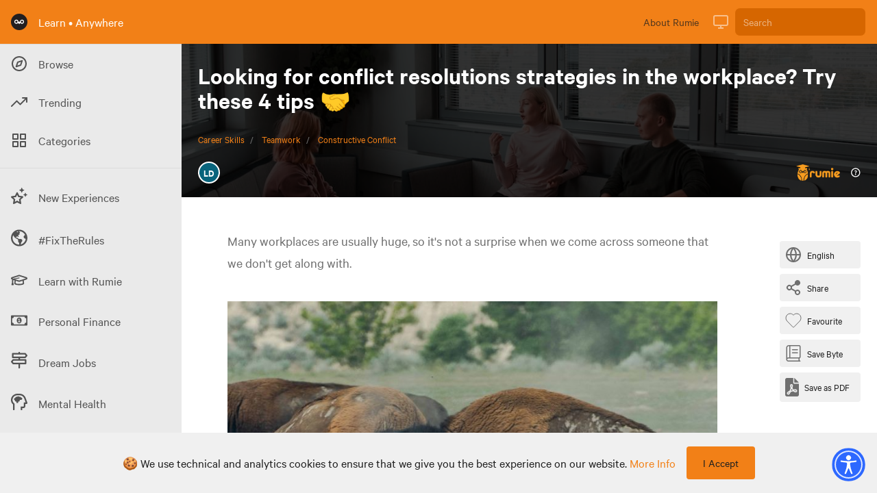

--- FILE ---
content_type: text/html; charset=utf-8
request_url: https://learn.rumie.org/jR/bytes/looking-for-conflict-resolutions-strategies-in-the-workplace-try-these-4-tips/
body_size: 57472
content:
<!doctype html>
<html data-n-head-ssr lang="en" data-n-head="%7B%22lang%22:%7B%22ssr%22:%22en%22%7D%7D">
  <head >
    <title>4 Tips to Apply Effective Conflict Resolution Strategies at Work</title><meta data-n-head="ssr" name="viewport" content="width=device-width, initial-scale=1"><meta data-n-head="ssr" name="og:site_name" content="Rumie"><meta data-n-head="ssr" name="og:type" content="article"><meta data-n-head="ssr" data-hid="charset" charset="utf-8"><meta data-n-head="ssr" data-hid="mobile-web-app-capable" name="mobile-web-app-capable" content="yes"><meta data-n-head="ssr" data-hid="apple-mobile-web-app-title" name="apple-mobile-web-app-title" content="rumie-learn"><meta data-n-head="ssr" data-hid="author" name="author" content="Jilson Thomas"><meta data-n-head="ssr" data-hid="og:title" property="og:title" content="Looking for conflict resolutions strategies in the workplace? Try these 4 tips 🤝"><meta data-n-head="ssr" data-hid="description" name="description" content="Learn how to use conflict resolution strategies to address issues with coworkers."><meta data-n-head="ssr" data-hid="og:description" property="og:description" content="Learn how to use conflict resolution strategies to address issues with coworkers."><meta data-n-head="ssr" property="og:image" content="https://images.unsplash.com/photo-1600427652630-f97cc4db10cd?crop=entropy&amp;cs=tinysrgb&amp;fit=max&amp;fm=jpg&amp;ixid=M3wxMDQ3OTh8MHwxfHNlYXJjaHwxMnx8Y29uZmxpY3R8ZW58MHwwfHx8MTY5MDU1MTgwM3ww&amp;ixlib=rb-4.0.3&amp;q=80&amp;w=400"><meta data-n-head="ssr" property="og:type" content="website"><meta data-n-head="ssr" property="og:url" content="https://learn.rumie.org/jR/bytes/looking-for-conflict-resolutions-strategies-in-the-workplace-try-these-4-tips/"><meta data-n-head="ssr" name="twitter:site" content="@RumieLearn"><meta data-n-head="ssr" name="twitter:description" content="Learn how to use conflict resolution strategies to address issues with coworkers."><meta data-n-head="ssr" name="twitter:creator" content="@RumieLearn"><meta data-n-head="ssr" name="twitter:title" content="Looking for conflict resolutions strategies in the workplace? Try these 4 tips 🤝 - Rumie"><meta data-n-head="ssr" name="twitter:card" content="summary"><meta data-n-head="ssr" name="twitter:image" content="https://images.unsplash.com/photo-1600427652630-f97cc4db10cd?crop=entropy&amp;cs=tinysrgb&amp;fit=max&amp;fm=jpg&amp;ixid=M3wxMDQ3OTh8MHwxfHNlYXJjaHwxMnx8Y29uZmxpY3R8ZW58MHwwfHx8MTY5MDU1MTgwM3ww&amp;ixlib=rb-4.0.3&amp;q=80&amp;w=400"><meta data-n-head="ssr" name="keywords" content="conflict resolution strategies"><link data-n-head="ssr" rel="icon" type="image/x-icon" href="/favicon.ico"><link data-n-head="ssr" data-hid="shortcut-icon" rel="shortcut icon" href="/_nuxt/icons/icon_64x64.629946.png"><link data-n-head="ssr" data-hid="apple-touch-icon" rel="apple-touch-icon" href="/_nuxt/icons/icon_512x512.629946.png" sizes="512x512"><link data-n-head="ssr" rel="manifest" href="/_nuxt/manifest.00031fca.json" data-hid="manifest"><link data-n-head="ssr" rel="alternate" hreflang="x-default" href="https://learn.rumie.org/jR/bytes/looking-for-conflict-resolutions-strategies-in-the-workplace-try-these-4-tips/"><link data-n-head="ssr" rel="canonical" href="https://learn.rumie.org/jR/bytes/looking-for-conflict-resolutions-strategies-in-the-workplace-try-these-4-tips/"><link data-n-head="ssr" rel="amphtml" href="https://learn.rumie.org/jR/bytes/looking-for-conflict-resolutions-strategies-in-the-workplace-try-these-4-tips/amp"><script data-n-head="ssr" async src="https://cdn.onesignal.com/sdks/OneSignalSDK.js" data-hid="onesignal"></script><script data-n-head="ssr" type="application/ld+json">{"@context":"https://schema.org","@type":"FAQPage","mainEntity":[{"@type":"Question","name":"What would be a professional way for Anna to deal with her problem?","acceptedAnswer":{"@type":"Answer","text":"Speak with her line manager about Tina"}}]}</script><script data-n-head="ssr" type="application/ld+json">{"@context":"https://schema.org","@type":"Article","headline":"Looking for conflict resolutions strategies in the workplace? Try these 4 tips 🤝","datePublished":"2023-08-10T16:52:09.000Z","dateModified":"2025-02-11T20:30:42.000Z","image":"https://images.unsplash.com/photo-1600427652630-f97cc4db10cd?crop=entropy&amp;cs=tinysrgb&amp;fit=max&amp;fm=jpg&amp;ixid=M3wxMDQ3OTh8MHwxfHNlYXJjaHwxMnx8Y29uZmxpY3R8ZW58MHwwfHx8MTY5MDU1MTgwM3ww&amp;ixlib=rb-4.0.3&amp;q=80&amp;w=400","author":[{"@type":"Person","name":"Louise Dunn","url":"https://learn.rumie.org/jR/authors/louise-dunn-z196s","jobTitle":"Learning Design Volunteer"}],"description":"Learn how to use conflict resolution strategies to address issues with coworkers.","mainEntityOfPage":{"@type":"WebPage","@id":"https://learn.rumie.org/jR/bytes/looking-for-conflict-resolutions-strategies-in-the-workplace-try-these-4-tips","name":"Looking for conflict resolutions strategies in the workplace? Try these 4 tips 🤝","breadcrumb":{"@type":"BreadcrumbList","itemListElement":[{"@type":"ListItem","position":1,"item":{"@type":"Thing","@id":"https://learn.rumie.org/jR/categories/career-skills","name":"Career Skills"}},{"@type":"ListItem","position":2,"item":{"@type":"Thing","@id":"https://learn.rumie.org/jR/topics/teamwork","name":"Teamwork"}},{"@type":"ListItem","position":3,"item":{"@type":"Thing","@id":"https://learn.rumie.org/jR/themes/constructive-conflict","name":"Constructive Conflict"}}]}},"publisher":{"@type":"Organization","name":"Rumie","url":"https://learn.rumie.org/","publishingPrinciples":"https://learn.rumie.org/jR/editorial-policy","sameAs":["https://about.rumie.org/","https://www.linkedin.com/company/the-rumie-initiative/","https://www.tiktok.com/@rumielearn","https://twitter.com/rumielearn","https://www.instagram.com/rumielearn/","https://www.facebook.com/rumielearn","https://www.youtube.com/@RumieLearn","https://en.wikipedia.org/wiki/The_Rumie_Initiative"],"brand":{"@type":"Brand","name":"Rumie"},"logo":{"@type":"ImageObject","url":"https://firebasestorage.googleapis.com/v0/b/learning-dev-89518.appspot.com/o/flamelink%2Fmedia%2FxtZFSaPwxZFBaASwwCXQ_Rumie%20-%20Horizontal%20Logo%20-%20Orange.png?alt=media"}}}</script><link rel="preload" href="/_nuxt/6d782ad.js" as="script"><link rel="preload" href="/_nuxt/0a2644d.js" as="script"><link rel="preload" href="/_nuxt/3aaef50.js" as="script"><link rel="preload" href="/_nuxt/3af3337.js" as="script"><link rel="preload" href="/_nuxt/ce88f26.js" as="script"><link rel="preload" href="/_nuxt/e28d4e2.js" as="script"><link rel="preload" href="/_nuxt/f55dbd6.js" as="script"><link rel="preload" href="/_nuxt/7b50f48.js" as="script"><link rel="preload" href="/_nuxt/acc84e8.js" as="script"><style data-vue-ssr-id="00122704:0 d706d280:0 75842450:0 25dd8bd6:0 6c784720:0 c6bc2374:0 4c6dac46:0 32fb9ad0:0 073ad22a:0">.svg-inline--fa,svg:not(:root).svg-inline--fa{overflow:visible}.svg-inline--fa{display:inline-block;font-size:inherit;height:1em;vertical-align:-.125em}.svg-inline--fa.fa-w-14{width:.875em}.svg-inline--fa.fa-w-16{width:1em}.fa-1x{font-size:1em}@keyframes fa-spin{0%{-webkit-transform:rotate(0deg);transform:rotate(0deg)}to{-webkit-transform:rotate(1turn);transform:rotate(1turn)}}
/*! normalize.css v8.0.1 | MIT License | github.com/necolas/normalize.css */html{line-height:1.15;-webkit-text-size-adjust:100%}body{margin:0}main{display:block}h1{font-size:2em;margin:.67em 0}hr{box-sizing:content-box;height:0;overflow:visible}pre{font-family:monospace,monospace;font-size:1em}a{background-color:transparent}abbr[title]{border-bottom:none;text-decoration:underline;text-decoration:underline dotted}b,strong{font-weight:bolder}code,kbd,samp{font-family:monospace,monospace;font-size:1em}small{font-size:80%}sub,sup{font-size:75%;line-height:0;position:relative;vertical-align:baseline}sub{bottom:-.25em}sup{top:-.5em}img{border-style:none}button,input,optgroup,select,textarea{font-family:inherit;font-size:100%;line-height:1.15;margin:0}button,input{overflow:visible}button,select{text-transform:none}[type=button],[type=reset],[type=submit],button{-webkit-appearance:button}[type=button]::-moz-focus-inner,[type=reset]::-moz-focus-inner,[type=submit]::-moz-focus-inner,button::-moz-focus-inner{border-style:none;padding:0}[type=button]:-moz-focusring,[type=reset]:-moz-focusring,[type=submit]:-moz-focusring,button:-moz-focusring{outline:1px dotted ButtonText}fieldset{padding:.35em .75em .625em}legend{box-sizing:border-box;color:inherit;display:table;max-width:100%;padding:0;white-space:normal}progress{vertical-align:baseline}textarea{overflow:auto}[type=checkbox],[type=radio]{box-sizing:border-box;padding:0}[type=number]::-webkit-inner-spin-button,[type=number]::-webkit-outer-spin-button{height:auto}[type=search]{-webkit-appearance:textfield;outline-offset:-2px}[type=search]::-webkit-search-decoration{-webkit-appearance:none}::-webkit-file-upload-button{-webkit-appearance:button;font:inherit}details{display:block}summary{display:list-item}[hidden],template{display:none}blockquote,dd,dl,figure,h1,h2,h3,h4,h5,h6,hr,p,pre{margin:0}button{background-color:transparent;background-image:none}button:focus{outline:1px dotted;outline:5px auto -webkit-focus-ring-color}fieldset,ol,ul{margin:0;padding:0}ol,ul{list-style:none}html{font-family:system-ui,-apple-system,BlinkMacSystemFont,"Segoe UI",Roboto,"Helvetica Neue",Arial,"Noto Sans",sans-serif,"Apple Color Emoji","Segoe UI Emoji","Segoe UI Symbol","Noto Color Emoji";line-height:1.5}*,:after,:before{box-sizing:border-box;border:0 solid var(--color-bg-default)}hr{border-top-width:1px}img{border-style:solid}textarea{resize:vertical}input::placeholder,textarea::placeholder{color:#a0aec0}[role=button],button{cursor:pointer}table{border-collapse:collapse}h1,h2,h3,h4,h5,h6{font-size:inherit;font-weight:inherit}a{color:inherit;text-decoration:inherit}button,input,optgroup,select,textarea{padding:0;line-height:inherit;color:inherit}code,kbd,pre,samp{font-family:Menlo,Monaco,Consolas,"Liberation Mono","Courier New",monospace}audio,canvas,embed,iframe,img,object,svg,video{display:block;vertical-align:middle}img,video{max-width:100%;height:auto}.container{width:100%}@media (min-width:370px){.container{max-width:370px}}@media (min-width:640px){.container{max-width:640px}}@media (min-width:768px){.container{max-width:768px}}@media (min-width:1024px){.container{max-width:1024px}}@media (min-width:1280px){.container{max-width:1280px}}.form-input{appearance:none;background-color:#fff;border-color:#e2e8f0;border-width:1px;border-radius:.25rem;padding:.5rem .75rem;font-size:1rem;line-height:1.5}.form-input::placeholder{color:#a0aec0;opacity:1}.form-input:focus{outline:none;box-shadow:0 0 0 3px rgba(66,153,225,.5);border-color:#63b3ed}.form-textarea{appearance:none;background-color:#fff;border-color:#e2e8f0;border-width:1px;border-radius:.25rem;padding:.5rem .75rem;font-size:1rem;line-height:1.5}.form-textarea::placeholder{color:#a0aec0;opacity:1}.form-textarea:focus{outline:none;box-shadow:0 0 0 3px rgba(66,153,225,.5);border-color:#63b3ed}.form-multiselect{appearance:none;background-color:#fff;border-color:#e2e8f0;border-width:1px;border-radius:.25rem;padding:.5rem .75rem;font-size:1rem;line-height:1.5}.form-multiselect:focus{outline:none;box-shadow:0 0 0 3px rgba(66,153,225,.5);border-color:#63b3ed}.form-select{background-image:url("data:image/svg+xml;charset=utf-8,%3Csvg xmlns='http://www.w3.org/2000/svg' viewBox='0 0 24 24' fill='%23a0aec0'%3E%3Cpath d='M15.3 9.3a1 1 0 011.4 1.4l-4 4a1 1 0 01-1.4 0l-4-4a1 1 0 011.4-1.4l3.3 3.29 3.3-3.3z'/%3E%3C/svg%3E");appearance:none;color-adjust:exact;background-repeat:no-repeat;background-color:var(--color-bg-background);border-color:var(--color-bg-inverse);border-width:1px;border-radius:.25rem;padding:.5rem 2.5rem .5rem .75rem;font-size:1rem;line-height:1.5;background-position:right .5rem center;background-size:1.5em 1.5em}.form-select::-ms-expand{color:#a0aec0;border:none}@media not print{.form-select::-ms-expand{display:none}}@media print and (-ms-high-contrast:active),print and (-ms-high-contrast:none){.form-select{padding-right:.75rem}}.form-select:focus{outline:none;box-shadow:0 0 0 3px rgba(66,153,225,.5);border-color:#63b3ed}.form-checkbox:checked{background-image:url("data:image/svg+xml;charset=utf-8,%3Csvg viewBox='0 0 16 16' fill='%23fff' xmlns='http://www.w3.org/2000/svg'%3E%3Cpath d='M5.707 7.293a1 1 0 00-1.414 1.414l2 2a1 1 0 001.414 0l4-4a1 1 0 00-1.414-1.414L7 8.586 5.707 7.293z'/%3E%3C/svg%3E");border-color:transparent;background-color:currentColor;background-size:100% 100%;background-position:50%;background-repeat:no-repeat}@media not print{.form-checkbox::-ms-check{border-width:1px;color:transparent;background:inherit;border-color:inherit;border-radius:inherit}}.form-checkbox{appearance:none;color-adjust:exact;display:inline-block;vertical-align:middle;background-origin:border-box;user-select:none;flex-shrink:0;height:1em;width:1em;color:#4299e1;background-color:var(--color-bg-background);border-color:var(--color-bg-inverse);border-width:1px;border-radius:.25rem}.form-checkbox:focus{outline:none;box-shadow:0 0 0 3px rgba(66,153,225,.5);border-color:#63b3ed}.form-radio:checked{background-image:url("data:image/svg+xml;charset=utf-8,%3Csvg viewBox='0 0 16 16' fill='%23fff' xmlns='http://www.w3.org/2000/svg'%3E%3Ccircle cx='8' cy='8' r='3'/%3E%3C/svg%3E");border-color:transparent;background-color:currentColor;background-size:100% 100%;background-position:50%;background-repeat:no-repeat}@media not print{.form-radio::-ms-check{border-width:1px;color:transparent;background:inherit;border-color:inherit;border-radius:inherit}}.form-radio{appearance:none;color-adjust:exact;display:inline-block;vertical-align:middle;background-origin:border-box;user-select:none;flex-shrink:0;border-radius:100%;height:1em;width:1em;color:#4299e1;background-color:#fff;border-color:#e2e8f0;border-width:1px}.form-radio:focus{outline:none;box-shadow:0 0 0 3px rgba(66,153,225,.5);border-color:#63b3ed}.prose{color:var(--color-text-default-soft);max-width:65ch}.prose [class~=lead]{color:#4a5568;font-size:1.25em;line-height:1.6;margin-top:1.2em;margin-bottom:1.2em}.prose a{color:var(--color-text-primary);text-decoration:no-underline}.prose a:hover{color:var(--color-text-primary-hover)}.prose strong{color:var(--color-text-default);font-weight:600}.prose ol{counter-reset:list-counter;margin-top:1.25em;margin-bottom:1.25em}.prose ol li{margin-top:.2em;margin-bottom:.2em}.prose ol li p{margin-top:.1em;margin-bottom:.1em}.prose ol>li{position:relative;counter-increment:list-counter;padding-left:1.75em}.prose ol>li:before{content:counter(list-counter) ".";position:absolute;font-weight:400;color:#718096}.prose ul>li{position:relative;padding-left:1.75em}.prose ul>li:before{content:"";position:absolute;background-color:#cbd5e0;border-radius:50%;width:.375em;height:.375em;top:.6875em;left:.25em}.prose hr{border-color:#e2e8f0;border-top-width:1px;margin-top:3em;margin-bottom:3em}.prose blockquote{font-weight:500;font-style:italic;color:#1a202c;border-left-width:.25rem;border-left-color:#e2e8f0;quotes:"\201C""\201D""\2018""\2019";margin-top:1.6em;margin-bottom:1.6em;padding-left:1em}.prose blockquote p:first-of-type:before{content:open-quote}.prose blockquote p:last-of-type:after{content:close-quote}.prose h1{font-size:2.25em;margin-top:0;margin-bottom:.8888889em;line-height:1.1111111}.prose h1,.prose h2{color:var(--color-text-default);font-weight:600}.prose h2{font-size:1.5em;margin-top:2em;margin-bottom:1em;line-height:1.3333333}.prose h3{color:var(--color-text-default);font-weight:600;font-size:1.25em;margin-top:1.6em;margin-bottom:.6em;line-height:1.6}.prose h4{color:#1a202c;font-weight:600;margin-top:1.5em;margin-bottom:.5em;line-height:1.5}.prose figure figcaption{color:#718096;font-size:.875em;line-height:1.4285714;margin-top:.8571429em}.prose code{color:#1a202c;font-weight:600;font-size:.875em}.prose code:after,.prose code:before{content:"`"}.prose pre{color:#e2e8f0;background-color:#2d3748;overflow-x:auto;font-size:.875em;line-height:1.7142857;margin-top:1.7142857em;margin-bottom:1.7142857em;border-radius:.375rem;padding:.8571429em 1.1428571em}.prose pre code{background-color:transparent;border-width:0;border-radius:0;padding:0;font-weight:400;color:inherit;font-size:inherit;font-family:inherit;line-height:inherit}.prose pre code:after,.prose pre code:before{content:""}.prose table{width:100%;table-layout:auto;text-align:left;margin-top:2em;margin-bottom:2em;font-size:.875em;line-height:1.7142857}.prose thead{color:#1a202c;font-weight:600;border-bottom-width:1px;border-bottom-color:#cbd5e0}.prose thead th{vertical-align:bottom;padding-right:.5714286em;padding-bottom:.5714286em;padding-left:.5714286em}.prose tbody tr{border-bottom-width:1px;border-bottom-color:#e2e8f0}.prose tbody tr:last-child{border-bottom-width:0}.prose tbody td{vertical-align:top;padding:.5714286em}.prose{font-size:1rem;line-height:1.75}.prose p{margin-top:1.25em;margin-bottom:1.25em;color:var(--color-text-default-soft);font-weight:400;line-height:1.6em}.prose p img{margin-bottom:1em}.prose img{margin-top:0;margin-bottom:0}.prose figure,.prose video{margin-top:2em;margin-bottom:2em}.prose figure figcaption{color:var(--color-text-default-soft);font-size:.7em}.prose figure a{font-size:.7em}.prose figure>*{margin-top:0;margin-bottom:0}.prose h2 code{font-size:.875em}.prose h3 code{font-size:.9em}.prose ul{margin-top:1.25em;margin-bottom:1.25em}.prose ul li{margin-top:.2em;margin-bottom:.2em}.prose ul li p{margin-top:.3em;margin-bottom:.3em}.prose li{margin-top:.5em;margin-bottom:.5em}.prose ol>li:before{left:0}.prose>ul>li p{margin-top:.75em;margin-bottom:.75em}.prose>ul>li>:first-child{margin-top:1.25em}.prose>ul>li>:last-child{margin-bottom:1.25em}.prose>ol>li>:first-child{margin-top:1.25em}.prose>ol>li>:last-child{margin-bottom:1.25em}.prose ol ol,.prose ol ul,.prose ul ol,.prose ul ul{margin-top:.75em;margin-bottom:.75em}.prose h2+*,.prose h3+*,.prose h4+*,.prose hr+*{margin-top:0}.prose thead th:first-child{padding-left:0}.prose thead th:last-child{padding-right:0}.prose tbody td:first-child{padding-left:0}.prose tbody td:last-child{padding-right:0}.prose>:first-child{margin-top:0}.prose>:last-child{margin-bottom:0}.prose iframe{margin-top:1em}.prose-sm{font-size:.875rem;line-height:1.7142857}.prose-sm p{margin-top:1.1428571em;margin-bottom:1.1428571em}.prose-sm [class~=lead]{font-size:1.2857143em;line-height:1.5555556;margin-top:.8888889em;margin-bottom:.8888889em}.prose-sm blockquote{margin-top:1.3333333em;margin-bottom:1.3333333em;padding-left:1.1111111em}.prose-sm h1{font-size:2.1428571em;margin-top:0;margin-bottom:.8em;line-height:1.2}.prose-sm h2{font-size:1.4285714em;margin-top:.5em;margin-bottom:.5em;line-height:1.4}.prose-sm h3{font-size:1.2857143em;margin-top:1.5555556em;margin-bottom:.4444444em;line-height:1.5555556}.prose-sm h4{margin-top:1.4285714em;margin-bottom:.5714286em;line-height:1.4285714}.prose-sm figure,.prose-sm img,.prose-sm video{margin-top:1.7142857em;margin-bottom:1.7142857em}.prose-sm figure>*{margin-top:0;margin-bottom:0}.prose-sm figure figcaption{font-size:.8571429em;line-height:1.3333333;margin-top:.6666667em}.prose-sm code{font-size:.8571429em}.prose-sm h2 code{font-size:.9em}.prose-sm h3 code{font-size:.8888889em}.prose-sm pre{font-size:.8571429em;line-height:1.6666667;margin-top:1.6666667em;margin-bottom:1.6666667em;border-radius:.25rem;padding:.6666667em 1em}.prose-sm ol,.prose-sm ul{margin-top:1.1428571em;margin-bottom:1.1428571em}.prose-sm li{margin-top:.2857143em;margin-bottom:.2857143em}.prose-sm ol>li{padding-left:1.5714286em}.prose-sm ol>li:before{left:0}.prose-sm ul>li{padding-left:1.5714286em}.prose-sm ul>li:before{height:.3571429em;width:.3571429em;top:.67857em;left:.2142857em}.prose-sm>ul>li p{margin-top:.5714286em;margin-bottom:.5714286em}.prose-sm>ul>li>:first-child{margin-top:1.1428571em}.prose-sm>ul>li>:last-child{margin-bottom:1.1428571em}.prose-sm>ol>li>:first-child{margin-top:1.1428571em}.prose-sm>ol>li>:last-child{margin-bottom:1.1428571em}.prose-sm ol ol,.prose-sm ol ul,.prose-sm ul ol,.prose-sm ul ul{margin-top:.5714286em;margin-bottom:.5714286em}.prose-sm hr{margin-top:2.8571429em;margin-bottom:2.8571429em}.prose-sm h2+*,.prose-sm h3+*,.prose-sm h4+*,.prose-sm hr+*{margin-top:0}.prose-sm table{font-size:.8571429em;line-height:1.5}.prose-sm thead th{padding-right:1em;padding-bottom:.6666667em;padding-left:1em}.prose-sm thead th:first-child{padding-left:0}.prose-sm thead th:last-child{padding-right:0}.prose-sm tbody td{padding:.6666667em 1em}.prose-sm tbody td:first-child{padding-left:0}.prose-sm tbody td:last-child{padding-right:0}.prose-sm>:first-child{margin-top:0}.prose-sm>:last-child{margin-bottom:0}.prose-lg{font-size:1.125rem;line-height:1.7777778}.prose-lg p{margin-top:1.3333333em;margin-bottom:1.3333333em}.prose-lg [class~=lead]{font-size:1.2222222em;line-height:1.4545455;margin-top:1.0909091em;margin-bottom:1.0909091em}.prose-lg blockquote{margin-top:1.6666667em;margin-bottom:1.6666667em;padding-left:1em}.prose-lg h1{font-size:2.6666667em;margin-top:0;margin-bottom:.8333333em;line-height:1}.prose-lg h2{font-size:1.6666667em;margin-top:1.8666667em;margin-bottom:1.0666667em;line-height:1.3333333}.prose-lg h3{font-size:1.3333333em;margin-top:1.6666667em;margin-bottom:.6666667em;line-height:1.5}.prose-lg h4{margin-top:1.7777778em;margin-bottom:.4444444em;line-height:1.5555556}.prose-lg figure,.prose-lg img,.prose-lg video{margin-top:1.7777778em;margin-bottom:1.7777778em}.prose-lg figure>*{margin-top:0;margin-bottom:0}.prose-lg figure figcaption{font-size:.8888889em;line-height:1.5;margin-top:1em}.prose-lg code{font-size:.8888889em}.prose-lg h2 code{font-size:.8666667em}.prose-lg h3 code{font-size:.875em}.prose-lg pre{font-size:.8888889em;line-height:1.75;margin-top:2em;margin-bottom:2em;border-radius:.375rem;padding:1em 1.5em}.prose-lg ol,.prose-lg ul{margin-top:1.3333333em;margin-bottom:1.3333333em}.prose-lg li{margin-top:.6666667em;margin-bottom:.6666667em}.prose-lg ol>li{padding-left:1.6666667em}.prose-lg ol>li:before{left:0}.prose-lg ul>li{padding-left:1.6666667em}.prose-lg ul>li:before{width:.3333333em;height:.3333333em;top:.72222em;left:.2222222em}.prose-lg>ul>li p{margin-top:.8888889em;margin-bottom:.8888889em}.prose-lg>ul>li>:first-child{margin-top:1.3333333em}.prose-lg>ul>li>:last-child{margin-bottom:1.3333333em}.prose-lg>ol>li>:first-child{margin-top:1.3333333em}.prose-lg>ol>li>:last-child{margin-bottom:1.3333333em}.prose-lg ol ol,.prose-lg ol ul,.prose-lg ul ol,.prose-lg ul ul{margin-top:.8888889em;margin-bottom:.8888889em}.prose-lg hr{margin-top:3.1111111em;margin-bottom:3.1111111em}.prose-lg h2+*,.prose-lg h3+*,.prose-lg h4+*,.prose-lg hr+*{margin-top:0}.prose-lg table{font-size:.8888889em;line-height:1.5}.prose-lg thead th{padding-right:.75em;padding-bottom:.75em;padding-left:.75em}.prose-lg thead th:first-child{padding-left:0}.prose-lg thead th:last-child{padding-right:0}.prose-lg tbody td{padding:.75em}.prose-lg tbody td:first-child{padding-left:0}.prose-lg tbody td:last-child{padding-right:0}.prose-lg>:first-child{margin-top:0}.prose-lg>:last-child{margin-bottom:0}.prose-xl{font-size:1.25rem;line-height:1.8}.prose-xl p{margin-top:1.2em;margin-bottom:1.2em}.prose-xl [class~=lead]{font-size:1.2em;line-height:1.5;margin-top:1em;margin-bottom:1em}.prose-xl blockquote{margin-top:1.6em;margin-bottom:1.6em;padding-left:1.0666667em}.prose-xl h1{font-size:2.8em;margin-top:0;margin-bottom:.8571429em;line-height:1}.prose-xl h2{font-size:1.8em;margin-top:1.5555556em;margin-bottom:.8888889em;line-height:1.1111111}.prose-xl h3{font-size:1.5em;margin-top:1.6em;margin-bottom:.6666667em;line-height:1.3333333}.prose-xl h4{margin-top:1.8em;margin-bottom:.6em;line-height:1.6}.prose-xl figure,.prose-xl img,.prose-xl video{margin-top:2em;margin-bottom:2em}.prose-xl figure figcaption{color:var(--color-text-default-soft);font-size:.7em!important}.prose-xl figure a{font-size:.7em!important}.prose-xl figure p{margin-top:1em;margin-bottom:1em}.prose-xl figure>*{margin-top:0;margin-bottom:0}.prose-xl figure figcaption{font-size:.9em;line-height:1.5555556;margin-top:1em}.prose-xl code{font-size:.9em}.prose-xl h2 code{font-size:.8611111em}.prose-xl h3 code,.prose-xl pre{font-size:.9em}.prose-xl pre{line-height:1.7777778;margin-top:2em;margin-bottom:2em;border-radius:.5rem;padding:1.1111111em 1.3333333em}.prose-xl ol,.prose-xl ul{margin-top:1.2em;margin-bottom:1.2em}.prose-xl li{margin-top:.6em;margin-bottom:.6em}.prose-xl ol>li{padding-left:1.8em}.prose-xl ol>li:before{left:0}.prose-xl ul>li{padding-left:1.8em}.prose-xl ul>li:before{width:.35em;height:.35em;top:.725em;left:.25em}.prose-xl>ul>li p{margin-top:.8em;margin-bottom:.8em}.prose-xl>ul>li>:first-child{margin-top:1.2em}.prose-xl>ul>li>:last-child{margin-bottom:1.2em}.prose-xl>ol>li>:first-child{margin-top:1.2em}.prose-xl>ol>li>:last-child{margin-bottom:1.2em}.prose-xl ol ol,.prose-xl ol ul,.prose-xl ul ol,.prose-xl ul ul{margin-top:.8em;margin-bottom:.8em}.prose-xl hr{margin-top:2.8em;margin-bottom:2.8em}.prose-xl h2+*,.prose-xl h3+*,.prose-xl h4+*,.prose-xl hr+*{margin-top:0}.prose-xl table{font-size:.9em;line-height:1.5555556}.prose-xl thead th{padding-right:.6666667em;padding-bottom:.8888889em;padding-left:.6666667em}.prose-xl thead th:first-child{padding-left:0}.prose-xl thead th:last-child{padding-right:0}.prose-xl tbody td{padding:.8888889em .6666667em}.prose-xl tbody td:first-child{padding-left:0}.prose-xl tbody td:last-child{padding-right:0}.prose-xl>:first-child{margin-top:0}.prose-xl>:last-child{margin-bottom:0}.prose-2xl{font-size:1.5rem;line-height:1.6666667}.prose-2xl p{margin-top:1.3333333em;margin-bottom:1.3333333em}.prose-2xl [class~=lead]{font-size:1.25em;line-height:1.4666667;margin-top:1.0666667em;margin-bottom:1.0666667em}.prose-2xl blockquote{margin-top:1.7777778em;margin-bottom:1.7777778em;padding-left:1.1111111em}.prose-2xl h1{font-size:2.6666667em;margin-top:0;margin-bottom:.875em;line-height:1}.prose-2xl h2{font-size:2em;margin-top:1.5em;margin-bottom:.8333333em;line-height:1.0833333}.prose-2xl h3{font-size:1.5em;margin-top:1.5555556em;margin-bottom:.6666667em;line-height:1.2222222}.prose-2xl h4{margin-top:1.6666667em;margin-bottom:.6666667em;line-height:1.5}.prose-2xl figure,.prose-2xl img,.prose-2xl video{margin-top:2em;margin-bottom:2em}.prose-2xl figure>*{margin-top:0;margin-bottom:0}.prose-2xl figure figcaption{font-size:.8333333em;line-height:1.6;margin-top:1em}.prose-2xl code{font-size:.8333333em}.prose-2xl h2 code{font-size:.875em}.prose-2xl h3 code{font-size:.8888889em}.prose-2xl pre{font-size:.8333333em;line-height:1.8;margin-top:2em;margin-bottom:2em;border-radius:.5rem;padding:1.2em 1.6em}.prose-2xl ol,.prose-2xl ul{margin-top:1.3333333em;margin-bottom:1.3333333em}.prose-2xl li{margin-top:.5em;margin-bottom:.5em}.prose-2xl ol>li{padding-left:1.6666667em}.prose-2xl ol>li:before{left:0}.prose-2xl ul>li{padding-left:1.6666667em}.prose-2xl ul>li:before{width:.3333333em;height:.3333333em;top:.66667em;left:.25em}.prose-2xl>ul>li p{margin-top:.8333333em;margin-bottom:.8333333em}.prose-2xl>ul>li>:first-child{margin-top:1.3333333em}.prose-2xl>ul>li>:last-child{margin-bottom:1.3333333em}.prose-2xl>ol>li>:first-child{margin-top:1.3333333em}.prose-2xl>ol>li>:last-child{margin-bottom:1.3333333em}.prose-2xl ol ol,.prose-2xl ol ul,.prose-2xl ul ol,.prose-2xl ul ul{margin-top:.6666667em;margin-bottom:.6666667em}.prose-2xl hr{margin-top:3em;margin-bottom:3em}.prose-2xl h2+*,.prose-2xl h3+*,.prose-2xl h4+*,.prose-2xl hr+*{margin-top:0}.prose-2xl table{font-size:.8333333em;line-height:1.4}.prose-2xl thead th{padding-right:.6em;padding-bottom:.8em;padding-left:.6em}.prose-2xl thead th:first-child{padding-left:0}.prose-2xl thead th:last-child{padding-right:0}.prose-2xl tbody td{padding:.8em .6em}.prose-2xl tbody td:first-child{padding-left:0}.prose-2xl tbody td:last-child{padding-right:0}.prose-2xl>:first-child{margin-top:0}.prose-2xl>:last-child{margin-bottom:0}.bg-white{--bg-opacity:1;background-color:#fff;background-color:rgba(255,255,255,var(--bg-opacity))}.bg-black{--bg-opacity:1;background-color:#000;background-color:rgba(0,0,0,var(--bg-opacity))}.bg-gray-100{--bg-opacity:1;background-color:#f4f5f7;background-color:rgba(244,245,247,var(--bg-opacity))}.bg-gray-200{--bg-opacity:1;background-color:#e5e7eb;background-color:rgba(229,231,235,var(--bg-opacity))}.bg-gray-700{--bg-opacity:1;background-color:#374151;background-color:rgba(55,65,81,var(--bg-opacity))}.bg-red-500{--bg-opacity:1;background-color:#f05252;background-color:rgba(240,82,82,var(--bg-opacity))}.bg-red-600{--bg-opacity:1;background-color:#e02424;background-color:rgba(224,36,36,var(--bg-opacity))}.bg-green-400{--bg-opacity:1;background-color:#31c48d;background-color:rgba(49,196,141,var(--bg-opacity))}.bg-green-500{--bg-opacity:1;background-color:#0e9f6e;background-color:rgba(14,159,110,var(--bg-opacity))}.bg-blue-500{--bg-opacity:1;background-color:#3f83f8;background-color:rgba(63,131,248,var(--bg-opacity))}.bg-primary{background-color:var(--color-bg-primary)}.bg-primary-hover{background-color:var(--color-bg-primary-hover)}.bg-secondary{background-color:var(--color-bg-secondary)}.bg-default{background-color:var(--color-bg-default)}.bg-info{background-color:var(--color-bg-info)}.bg-inverse{background-color:var(--color-bg-inverse)}.bg-background{background-color:var(--color-bg-background)}.bg-border{background-color:var(--color-bg-border)}.bg-reddit{background-color:var(--color-reddit)}.bg-discord{background-color:var(--color-discord)}.bg-discordLight{background-color:var(--color-discord-light)}.bg-laundryCafeBlack{background-color:var(--color-laundry-cafe-black)}.hover\:bg-red-500:hover{--bg-opacity:1;background-color:#f05252;background-color:rgba(240,82,82,var(--bg-opacity))}.hover\:bg-blue-700:hover{--bg-opacity:1;background-color:#1a56db;background-color:rgba(26,86,219,var(--bg-opacity))}.hover\:bg-primary:hover{background-color:var(--color-bg-primary)}.hover\:bg-primary-hover:hover{background-color:var(--color-bg-primary-hover)}.hover\:bg-secondary-hover:hover{background-color:var(--color-bg-secondary-hover)}.hover\:bg-secondary:hover{background-color:var(--color-bg-secondary)}.hover\:bg-default:hover{background-color:var(--color-bg-default)}.hover\:bg-info:hover{background-color:var(--color-bg-info)}.hover\:bg-inverse:hover{background-color:var(--color-bg-inverse)}.hover\:bg-redditLight:hover{background-color:var(--color-reddit-light)}.hover\:bg-discordLight:hover{background-color:var(--color-discord-light)}.hover\:bg-laundryCafeBlack:hover{background-color:var(--color-laundry-cafe-black)}.focus\:bg-secondary:focus{background-color:var(--color-bg-secondary)}.bg-gradient-to-r{background-image:linear-gradient(90deg,var(--gradient-color-stops))}.from-orange-300{--gradient-from-color:#fdba8c;--gradient-color-stops:var(--gradient-from-color),var(--gradient-to-color,rgba(253,186,140,0))}.from-green-300{--gradient-from-color:#84e1bc;--gradient-color-stops:var(--gradient-from-color),var(--gradient-to-color,rgba(132,225,188,0))}.from-green-500{--gradient-from-color:#0e9f6e;--gradient-color-stops:var(--gradient-from-color),var(--gradient-to-color,rgba(14,159,110,0))}.via-orange-400{--gradient-via-color:#ff8a4c;--gradient-color-stops:var(--gradient-from-color),var(--gradient-via-color),var(--gradient-to-color,rgba(255,138,76,0))}.via-green-400{--gradient-via-color:#31c48d;--gradient-color-stops:var(--gradient-from-color),var(--gradient-via-color),var(--gradient-to-color,rgba(49,196,141,0))}.via-green-700{--gradient-via-color:#046c4e;--gradient-color-stops:var(--gradient-from-color),var(--gradient-via-color),var(--gradient-to-color,rgba(4,108,78,0))}.to-orange-300{--gradient-to-color:#fdba8c}.to-green-300{--gradient-to-color:#84e1bc}.to-green-500{--gradient-to-color:#0e9f6e}.bg-opacity-50{--bg-opacity:0.5}.bg-center{background-position:50%}.bg-cover{background-size:cover}.border-transparent{border-color:transparent}.border-gray-500{--border-opacity:1;border-color:#6b7280;border-color:rgba(107,114,128,var(--border-opacity))}.border-green-500{--border-opacity:1;border-color:#0e9f6e;border-color:rgba(14,159,110,var(--border-opacity))}.border-primary{border-color:var(--color-bg-primary)}.border-secondary{border-color:var(--color-bg-secondary)}.border-inverse{border-color:var(--color-bg-border)}.border-laundryCafeBlack{border-color:var(--color-laundry-cafe-black)}.border-info{border-color:var(--color-border-info)}.border-highlight{border-color:var(--color-border-highlight)}.focus\:border-red-700:focus{--border-opacity:1;border-color:#c81e1e;border-color:rgba(200,30,30,var(--border-opacity))}.focus\:border-blue-300:focus{--border-opacity:1;border-color:#a4cafe;border-color:rgba(164,202,254,var(--border-opacity))}.rounded-sm{border-radius:.125rem}.rounded{border-radius:.25rem}.rounded-md{border-radius:.375rem}.rounded-lg{border-radius:.5rem}.rounded-xl{border-radius:8rem}.rounded-full{border-radius:9999px}.rounded-t-none{border-top-left-radius:0;border-top-right-radius:0}.rounded-b-none{border-bottom-right-radius:0;border-bottom-left-radius:0}.rounded-r-md{border-top-right-radius:.375rem;border-bottom-right-radius:.375rem}.rounded-l-md{border-top-left-radius:.375rem;border-bottom-left-radius:.375rem}.rounded-t-lg{border-top-left-radius:.5rem}.rounded-r-lg,.rounded-t-lg{border-top-right-radius:.5rem}.rounded-b-lg,.rounded-r-lg{border-bottom-right-radius:.5rem}.rounded-b-lg{border-bottom-left-radius:.5rem}.border-none{border-style:none}.border-2{border-width:2px}.border{border-width:1px}.border-l-0{border-left-width:0}.border-r-2{border-right-width:2px}.border-l-2{border-left-width:2px}.border-t-4{border-top-width:4px}.border-r-4{border-right-width:4px}.border-l-4{border-left-width:4px}.border-t{border-top-width:1px}.border-b{border-bottom-width:1px}.border-l{border-left-width:1px}.cursor-default{cursor:default}.cursor-pointer{cursor:pointer}.block{display:block}.inline-block{display:inline-block}.inline{display:inline}.flex{display:flex}.inline-flex{display:inline-flex}.contents{display:contents}.hidden{display:none}.flex-row{flex-direction:row}.flex-col{flex-direction:column}.flex-col-reverse{flex-direction:column-reverse}.flex-wrap{flex-wrap:wrap}.items-start{align-items:flex-start}.items-end{align-items:flex-end}.items-center{align-items:center}.self-start{align-self:flex-start}.self-end{align-self:flex-end}.self-center{align-self:center}.justify-start{justify-content:flex-start}.justify-end{justify-content:flex-end}.justify-center{justify-content:center}.justify-between{justify-content:space-between}.justify-self-center{justify-self:center}.flex-1{flex:1 1 0%}.flex-none{flex:none}.flex-shrink-0{flex-shrink:0}.order-first{order:-9999}.font-thin{font-weight:200}.font-normal{font-weight:400}.font-medium{font-weight:500}.font-semibold{font-weight:600}.font-bold{font-weight:700}.h-0{height:0}.h-1{height:.25rem}.h-2{height:.5rem}.h-3{height:.75rem}.h-4{height:1rem}.h-5{height:1.25rem}.h-6{height:1.5rem}.h-7{height:1.75rem}.h-8{height:2rem}.h-9{height:2.25rem}.h-12{height:3rem}.h-14{height:3.5rem}.h-16{height:4rem}.h-24{height:6rem}.h-32{height:8rem}.h-48{height:12rem}.h-56{height:14rem}.h-64{height:16rem}.h-72{height:18rem}.h-80{height:20rem}.h-auto{height:auto}.h-full{height:100%}.h-screen{height:100vh}.text-xs{font-size:.75rem}.text-sm{font-size:.875rem}.text-base{font-size:1rem}.text-lg{font-size:1.125rem}.text-xl{font-size:1.25rem}.text-2xl{font-size:1.5rem}.text-4xl{font-size:2.25rem}.leading-5{line-height:1.25rem}.leading-6{line-height:1.5rem}.leading-none{line-height:1}.leading-tight{line-height:1.25}.list-disc{list-style-type:disc}.m-1{margin:.25rem}.m-2{margin:.5rem}.m-3{margin:.75rem}.m-10{margin:2.5rem}.m-auto{margin:auto}.my-1{margin-top:.25rem;margin-bottom:.25rem}.mx-2{margin-left:.5rem;margin-right:.5rem}.my-3{margin-top:.75rem;margin-bottom:.75rem}.my-4{margin-top:1rem;margin-bottom:1rem}.mx-4{margin-left:1rem;margin-right:1rem}.mx-6{margin-left:1.5rem;margin-right:1.5rem}.mx-8{margin-left:2rem;margin-right:2rem}.mx-auto{margin-left:auto;margin-right:auto}.-mx-2{margin-left:-.5rem;margin-right:-.5rem}.-my-6{margin-top:-1.5rem;margin-bottom:-1.5rem}.mt-0{margin-top:0}.mr-0{margin-right:0}.ml-0{margin-left:0}.mt-1{margin-top:.25rem}.mr-1{margin-right:.25rem}.mb-1{margin-bottom:.25rem}.ml-1{margin-left:.25rem}.mt-2{margin-top:.5rem}.mr-2{margin-right:.5rem}.mb-2{margin-bottom:.5rem}.ml-2{margin-left:.5rem}.mt-3{margin-top:.75rem}.mb-3{margin-bottom:.75rem}.ml-3{margin-left:.75rem}.mt-4{margin-top:1rem}.mr-4{margin-right:1rem}.mb-4{margin-bottom:1rem}.ml-4{margin-left:1rem}.mt-5{margin-top:1.25rem}.mr-5{margin-right:1.25rem}.ml-5{margin-left:1.25rem}.mt-6{margin-top:1.5rem}.mr-6{margin-right:1.5rem}.mb-6{margin-bottom:1.5rem}.ml-6{margin-left:1.5rem}.mt-7{margin-top:1.75rem}.mb-7{margin-bottom:1.75rem}.mt-8{margin-top:2rem}.mr-8{margin-right:2rem}.mb-8{margin-bottom:2rem}.ml-8{margin-left:2rem}.mt-9{margin-top:2.25rem}.mr-10{margin-right:2.5rem}.ml-10{margin-left:2.5rem}.mt-12{margin-top:3rem}.mb-12{margin-bottom:3rem}.mt-16{margin-top:4rem}.mb-16{margin-bottom:4rem}.mb-28{margin-bottom:7rem}.mr-40{margin-right:10rem}.mt-auto{margin-top:auto}.ml-auto{margin-left:auto}.-mt-14{margin-top:-3.5rem}.-mr-14{margin-right:-3.5rem}.-ml-14{margin-left:-3.5rem}.-mt-36{margin-top:-9rem}.mt-icon{margin-top:.125rem}.-mt-1{margin-top:-.25rem}.-mr-1{margin-right:-.25rem}.-mb-1{margin-bottom:-.25rem}.-ml-1{margin-left:-.25rem}.-mt-2{margin-top:-.5rem}.-mr-2{margin-right:-.5rem}.-ml-2{margin-left:-.5rem}.-mt-3{margin-top:-.75rem}.-ml-3{margin-left:-.75rem}.-mt-4{margin-top:-1rem}.-mt-6{margin-top:-1.5rem}.-mt-8{margin-top:-2rem}.-mr-8{margin-right:-2rem}.-ml-8{margin-left:-2rem}.-mr-9{margin-right:-2.25rem}.-ml-9{margin-left:-2.25rem}.-ml-10{margin-left:-2.5rem}.-mt-16{margin-top:-4rem}.-ml-px{margin-left:-1px}.first\:-mt-10:first-child{margin-top:-2.5rem}.max-h-128{max-height:32em}.max-h-doc{max-height:calc(100vh - 4rem)}.max-w-none{max-width:none}.max-w-xs{max-width:20rem}.max-w-md{max-width:28rem}.max-w-lg{max-width:32rem}.max-w-2xl{max-width:42rem}.max-w-3xl{max-width:48rem}.max-w-screen-md{max-width:768px}.max-w-screen-lg{max-width:1024px}.min-h-screen{min-height:100vh}.min-w-32{min-width:8rem}.object-cover{object-fit:cover}.object-center{object-position:center}.opacity-0{opacity:0}.opacity-25{opacity:.25}.opacity-50{opacity:.5}.opacity-75{opacity:.75}.opacity-100{opacity:1}.hover\:opacity-50:hover{opacity:.5}.hover\:opacity-75:hover{opacity:.75}.hover\:opacity-100:hover{opacity:1}.focus\:outline-none:focus{outline:2px solid transparent;outline-offset:2px}.overflow-hidden{overflow:hidden}.overflow-scroll{overflow:scroll}.overflow-x-auto{overflow-x:auto}.overflow-y-auto{overflow-y:auto}.overflow-x-hidden{overflow-x:hidden}.overflow-y-hidden{overflow-y:hidden}.overflow-x-scroll{overflow-x:scroll}.p-0{padding:0}.p-1{padding:.25rem}.p-2{padding:.5rem}.p-3{padding:.75rem}.p-4{padding:1rem}.p-5{padding:1.25rem}.p-6{padding:1.5rem}.p-12{padding:3rem}.p-16{padding:4rem}.p-icon{padding:.625rem}.py-0{padding-top:0;padding-bottom:0}.px-0{padding-left:0;padding-right:0}.py-1{padding-top:.25rem;padding-bottom:.25rem}.px-1{padding-left:.25rem;padding-right:.25rem}.py-2{padding-top:.5rem;padding-bottom:.5rem}.px-2{padding-left:.5rem;padding-right:.5rem}.py-3{padding-top:.75rem;padding-bottom:.75rem}.px-3{padding-left:.75rem;padding-right:.75rem}.py-4{padding-top:1rem;padding-bottom:1rem}.px-4{padding-left:1rem;padding-right:1rem}.py-5{padding-top:1.25rem;padding-bottom:1.25rem}.px-5{padding-left:1.25rem;padding-right:1.25rem}.py-6{padding-top:1.5rem;padding-bottom:1.5rem}.px-6{padding-left:1.5rem;padding-right:1.5rem}.px-7{padding-left:1.75rem;padding-right:1.75rem}.py-8{padding-top:2rem;padding-bottom:2rem}.px-8{padding-left:2rem;padding-right:2rem}.px-9{padding-left:2.25rem;padding-right:2.25rem}.px-10{padding-left:2.5rem;padding-right:2.5rem}.py-12{padding-top:3rem;padding-bottom:3rem}.px-12{padding-left:3rem;padding-right:3rem}.py-16{padding-top:4rem;padding-bottom:4rem}.px-16{padding-left:4rem;padding-right:4rem}.px-24{padding-left:6rem;padding-right:6rem}.pt-0{padding-top:0}.pb-0{padding-bottom:0}.pl-0{padding-left:0}.pt-1{padding-top:.25rem}.pr-1{padding-right:.25rem}.pb-1{padding-bottom:.25rem}.pl-1{padding-left:.25rem}.pt-2{padding-top:.5rem}.pr-2{padding-right:.5rem}.pb-2{padding-bottom:.5rem}.pl-2{padding-left:.5rem}.pt-3{padding-top:.75rem}.pb-3{padding-bottom:.75rem}.pl-3{padding-left:.75rem}.pt-4{padding-top:1rem}.pr-4{padding-right:1rem}.pb-4{padding-bottom:1rem}.pl-4{padding-left:1rem}.pt-5{padding-top:1.25rem}.pb-5{padding-bottom:1.25rem}.pt-6{padding-top:1.5rem}.pr-6{padding-right:1.5rem}.pb-6{padding-bottom:1.5rem}.pl-6{padding-left:1.5rem}.pt-8{padding-top:2rem}.pr-8{padding-right:2rem}.pb-8{padding-bottom:2rem}.pl-8{padding-left:2rem}.pb-10{padding-bottom:2.5rem}.pt-12{padding-top:3rem}.pr-12{padding-right:3rem}.pl-12{padding-left:3rem}.pt-16{padding-top:4rem}.pt-20{padding-top:5rem}.pb-20{padding-bottom:5rem}.placeholder-white::placeholder{--placeholder-opacity:1;color:#fff;color:rgba(255,255,255,var(--placeholder-opacity))}.placeholder-default-soft::placeholder{color:var(--color-text-default-soft)}.placeholder-opacity-50::placeholder{--placeholder-opacity:0.5}.pointer-events-none{pointer-events:none}.pointer-events-auto{pointer-events:auto}.fixed{position:fixed}.absolute{position:absolute}.relative{position:relative}.sticky{position:sticky}.inset-0{top:0;bottom:0}.inset-0,.inset-x-0{right:0;left:0}.inset-y-1\/4{top:25%;bottom:25%}.top-0{top:0}.right-0{right:0}.bottom-0{bottom:0}.left-0{left:0}.right-1{right:.25rem}.top-2{top:.5rem}.right-2{right:.5rem}.left-2{left:.5rem}.right-3{right:.75rem}.bottom-3{bottom:.75rem}.left-3{left:.75rem}.top-4{top:1rem}.right-4{right:1rem}.bottom-4{bottom:1rem}.left-4{left:1rem}.right-5{right:1.25rem}.bottom-5{bottom:1.25rem}.left-5{left:1.25rem}.top-6{top:1.5rem}.bottom-6{bottom:1.5rem}.top-7{top:1.75rem}.right-7{right:1.75rem}.bottom-7{bottom:1.75rem}.left-7{left:1.75rem}.top-8{top:2rem}.right-8{right:2rem}.bottom-8{bottom:2rem}.left-8{left:2rem}.top-9{top:2.25rem}.top-10{top:2.5rem}.right-10{right:2.5rem}.top-11{top:2.75rem}.top-12{top:3rem}.top-14{top:3.5rem}.bottom-15{bottom:3.75rem}.top-20{top:5rem}.right-28{right:7rem}.bottom-28{bottom:7rem}.right-32{right:8rem}.bottom-32{bottom:8rem}.bottom-36{bottom:9rem}.right-72{right:18rem}.left-72{left:18rem}.right-auto{right:auto}.shadow-xs{box-shadow:0 0 0 1px rgba(0,0,0,.05)}.shadow-sm{box-shadow:0 1px 2px 0 rgba(0,0,0,.05)}.shadow{box-shadow:0 1px 3px 0 rgba(0,0,0,.1),0 1px 2px 0 rgba(0,0,0,.06)}.shadow-md{box-shadow:0 4px 6px -1px rgba(0,0,0,.1),0 2px 4px -1px rgba(0,0,0,.06)}.shadow-lg{box-shadow:0 10px 15px -3px rgba(0,0,0,.1),0 4px 6px -2px rgba(0,0,0,.05)}.shadow-xl{box-shadow:0 20px 25px -5px rgba(0,0,0,.1),0 10px 10px -5px rgba(0,0,0,.04)}.shadow-2xl{box-shadow:0 25px 50px -12px rgba(0,0,0,.25)}.hover\:shadow-lg:hover{box-shadow:0 10px 15px -3px rgba(0,0,0,.1),0 4px 6px -2px rgba(0,0,0,.05)}.focus\:shadow-outline:focus{box-shadow:0 0 0 3px rgba(118,169,250,.45)}.focus\:shadow-outline-blue:focus{box-shadow:0 0 0 3px rgba(164,202,254,.45)}.focus\:shadow-outline-red:focus{box-shadow:0 0 0 3px rgba(248,180,180,.45)}.fill-current,.hover\:fill-current:hover{fill:currentColor}.stroke-current{stroke:currentColor}.stroke-2{stroke-width:2}.text-left{text-align:left}.text-center{text-align:center}.text-right{text-align:right}.text-white{--text-opacity:1;color:#fff;color:rgba(255,255,255,var(--text-opacity))}.text-black{--text-opacity:1;color:#000;color:rgba(0,0,0,var(--text-opacity))}.text-gray-400{--text-opacity:1;color:#9fa6b2;color:rgba(159,166,178,var(--text-opacity))}.text-gray-800{--text-opacity:1;color:#252f3f;color:rgba(37,47,63,var(--text-opacity))}.text-red-400{--text-opacity:1;color:#f98080;color:rgba(249,128,128,var(--text-opacity))}.text-red-500{--text-opacity:1;color:#f05252;color:rgba(240,82,82,var(--text-opacity))}.text-red-600{--text-opacity:1;color:#e02424;color:rgba(224,36,36,var(--text-opacity))}.text-orange-400{--text-opacity:1;color:#ff8a4c;color:rgba(255,138,76,var(--text-opacity))}.text-orange-500{--text-opacity:1;color:#ff5a1f;color:rgba(255,90,31,var(--text-opacity))}.text-yellow-400{--text-opacity:1;color:#e3a008;color:rgba(227,160,8,var(--text-opacity))}.text-green-300{--text-opacity:1;color:#84e1bc;color:rgba(132,225,188,var(--text-opacity))}.text-green-400{--text-opacity:1;color:#31c48d;color:rgba(49,196,141,var(--text-opacity))}.text-green-500{--text-opacity:1;color:#0e9f6e;color:rgba(14,159,110,var(--text-opacity))}.text-blue-500{--text-opacity:1;color:#3f83f8;color:rgba(63,131,248,var(--text-opacity))}.text-primary{color:var(--color-text-primary)}.text-secondary{color:var(--color-text-secondary)}.text-default{color:var(--color-text-default)}.text-button{color:var(--color-text-button)}.text-default-soft{color:var(--color-text-default-soft)}.text-inverse{color:var(--color-text-inverse)}.text-discord{color:var(--color-discord)}.text-discordLight{color:var(--color-discord-light)}.text-infoYellow{color:var(--color-yellow)}.text-laundryCafeBlack{color:var(--color-laundry-cafe-black)}.text-pdfBlack{color:var(--color-pdf-black)}.text-info{color:var(--color-text-info)}.hover\:text-white:hover{--text-opacity:1;color:#fff;color:rgba(255,255,255,var(--text-opacity))}.hover\:text-gray-500:hover{--text-opacity:1;color:#6b7280;color:rgba(107,114,128,var(--text-opacity))}.hover\:text-gray-900:hover{--text-opacity:1;color:#161e2e;color:rgba(22,30,46,var(--text-opacity))}.hover\:text-primary:hover{color:var(--color-text-primary)}.hover\:text-primary-hover:hover{color:var(--color-text-primary-hover)}.hover\:text-default:hover{color:var(--color-text-default)}.hover\:text-button:hover{color:var(--color-text-button)}.hover\:text-laundryCafeBlack:hover{color:var(--color-laundry-cafe-black)}.group:hover .group-hover\:text-white{--text-opacity:1;color:#fff;color:rgba(255,255,255,var(--text-opacity))}.group:hover .group-hover\:text-primary{color:var(--color-text-primary)}.group:hover .group-hover\:text-default{color:var(--color-text-default)}.italic{font-style:italic}.uppercase{text-transform:uppercase}.capitalize{text-transform:capitalize}.underline{text-decoration:underline}.no-underline{text-decoration:none}.hover\:underline:hover{text-decoration:underline}.antialiased{-webkit-font-smoothing:antialiased;-moz-osx-font-smoothing:grayscale}.align-bottom{vertical-align:bottom}.visible{visibility:visible}.invisible{visibility:hidden}.whitespace-no-wrap{white-space:nowrap}.break-words{word-wrap:break-word;overflow-wrap:break-word}.truncate{overflow:hidden;text-overflow:ellipsis;white-space:nowrap}.w-0{width:0}.w-1{width:.25rem}.w-2{width:.5rem}.w-3{width:.75rem}.w-4{width:1rem}.w-5{width:1.25rem}.w-6{width:1.5rem}.w-7{width:1.75rem}.w-8{width:2rem}.w-9{width:2.25rem}.w-11{width:2.75rem}.w-12{width:3rem}.w-14{width:3.5rem}.w-16{width:4rem}.w-24{width:6rem}.w-32{width:8rem}.w-40{width:10rem}.w-44{width:11rem}.w-48{width:12rem}.w-56{width:14rem}.w-64{width:16rem}.w-72{width:18rem}.w-80{width:20rem}.w-auto{width:auto}.w-1\/2{width:50%}.w-1\/3{width:33.333333%}.w-11\/12{width:91.666667%}.w-full{width:100%}.z-0{z-index:0}.z-10{z-index:10}.z-30{z-index:30}.z-40{z-index:40}.z-50{z-index:50}.z-100{z-index:100}.focus\:z-10:focus{z-index:10}.col-gap-5{grid-column-gap:1.25rem;column-gap:1.25rem}.row-gap-1{grid-row-gap:.25rem;row-gap:.25rem}.row-gap-4{grid-row-gap:1rem;row-gap:1rem}.transform{--transform-translate-x:0;--transform-translate-y:0;--transform-rotate:0;--transform-skew-x:0;--transform-skew-y:0;--transform-scale-x:1;--transform-scale-y:1;transform:translateX(var(--transform-translate-x)) translateY(var(--transform-translate-y)) rotate(var(--transform-rotate)) skewX(var(--transform-skew-x)) skewY(var(--transform-skew-y)) scaleX(var(--transform-scale-x)) scaleY(var(--transform-scale-y))}.scale-50{--transform-scale-x:.5;--transform-scale-y:.5}.scale-75{--transform-scale-x:.75;--transform-scale-y:.75}.scale-90{--transform-scale-x:.9;--transform-scale-y:.9}.scale-95{--transform-scale-x:.95;--transform-scale-y:.95}.scale-100{--transform-scale-x:1;--transform-scale-y:1}.scale-125{--transform-scale-x:1.25;--transform-scale-y:1.25}.scale-150{--transform-scale-x:1.5;--transform-scale-y:1.5}.scale-300{--transform-scale-x:3;--transform-scale-y:3}.-scale-1{--transform-scale-y:-1}.-scale-1,.-scale-x-1{--transform-scale-x:-1}.-scale-x-50{--transform-scale-x:-.5}.scale-y-50{--transform-scale-y:.5}.hover\:scale-105:hover{--transform-scale-x:1.05;--transform-scale-y:1.05}.hover\:scale-110:hover{--transform-scale-x:1.1;--transform-scale-y:1.1}.group:hover .group-hover\:scale-105{--transform-scale-x:1.05;--transform-scale-y:1.05}.rotate-12{--transform-rotate:12deg}.rotate-45{--transform-rotate:45deg}.rotate-90{--transform-rotate:90deg}.rotate-180{--transform-rotate:180deg}.-rotate-90{--transform-rotate:-90deg}.-rotate-45{--transform-rotate:-45deg}.-rotate-12{--transform-rotate:-12deg}.translate-x-0{--transform-translate-x:0}.translate-x-3{--transform-translate-x:0.75rem}.translate-x-5{--transform-translate-x:1.25rem}.translate-x-6{--transform-translate-x:1.5rem}.translate-x-20{--transform-translate-x:5rem}.-translate-x-1{--transform-translate-x:-0.25rem}.-translate-x-5{--transform-translate-x:-1.25rem}.-translate-x-6{--transform-translate-x:-1.5rem}.-translate-x-20{--transform-translate-x:-5rem}.-translate-x-full{--transform-translate-x:-100%}.translate-y-0{--transform-translate-y:0}.translate-y-1{--transform-translate-y:0.25rem}.translate-y-2{--transform-translate-y:0.5rem}.translate-y-4{--transform-translate-y:1rem}.translate-y-14{--transform-translate-y:3.5rem}.translate-y-full{--transform-translate-y:100%}.transition-all{transition-property:all}.transition{transition-property:background-color,border-color,color,fill,stroke,opacity,box-shadow,transform}.transition-colors{transition-property:background-color,border-color,color,fill,stroke}.transition-opacity{transition-property:opacity}.ease-linear{transition-timing-function:linear}.ease-in{transition-timing-function:cubic-bezier(.4,0,1,1)}.ease-out{transition-timing-function:cubic-bezier(0,0,.2,1)}.ease-in-out{transition-timing-function:cubic-bezier(.4,0,.2,1)}.duration-75{transition-duration:75ms}.duration-100{transition-duration:.1s}.duration-150{transition-duration:.15s}.duration-200{transition-duration:.2s}.duration-300{transition-duration:.3s}.duration-500{transition-duration:.5s}@keyframes spin{to{transform:rotate(1turn)}}@keyframes ping{75%,to{transform:scale(2);opacity:0}}@keyframes pulse{50%{opacity:.5}}@keyframes bounce{0%,to{transform:translateY(-25%);animation-timing-function:cubic-bezier(.8,0,1,1)}50%{transform:none;animation-timing-function:cubic-bezier(0,0,.2,1)}}@keyframes lightBounce{0%,to{transform:translateY(-17%) rotate(3deg)}50%{transform:rotate(-3deg)}75%{transform:translateY(0)}}@keyframes shift{0% to{transform:rotate(0deg)}25%{transform:rotate(10deg)}50%{transform:rotate(-10deg)}}@keyframes hoverTranslate{0%{transform:translateY(-25%)}30%{transform:translateY(0)}to{transform:translateX(-50%)}}@keyframes toPurple{0%{background-color:var(--color-discord)}50%{background-color:var(--color-bg-primary)}to{background-color:var(--color-discord)}}@keyframes toPrimary{0%{background-color:var(--color-bg-primary)}50%{background-color:var(--color-discord)}to{background-color:var(--color-bg-primary)}}@keyframes pointsFade{50%{transform:translateY(-10%);opacity:1}to{opacity:0;transform:translateY(-90%)}}.animate-bounce{animation:bounce 1s infinite}.animate-lightBounce{animation:lightBounce 2s ease-in-out infinite}.animate-shift{animation:shift 1s ease-in-out infinite}.animate-toPurple{animation:toPurple 5s ease-in-out infinite}.animate-toPrimary{animation:toPrimary 5s ease-in-out infinite}.animate-pointsFade{animation:pointsFade 2s ease-out}@font-face{font-family:"Calibre";src:url(/fonts/CalibreWeb-Regular.eot),url(/fonts/CalibreWeb-Regular.woff) format("woff"),url(/fonts/CalibreWeb-Regular.woff2) format("woff2");font-weight:400;font-display:swap}@font-face{font-family:"Calibre";src:url(/fonts/CalibreWeb-Bold.eot),url(/fonts/CalibreWeb-Bold.woff) format("woff"),url(/fonts/CalibreWeb-Bold.woff2) format("woff2");font-weight:700;font-display:swap}@font-face{font-family:"Calibre";src:url(/fonts/CalibreWeb-Semibold.eot),url(/fonts/CalibreWeb-Semibold.woff) format("woff"),url(/fonts/CalibreWeb-Semibold.woff2) format("woff2");font-weight:600;font-display:swap}h1,h2{font-size:1.25rem}h1,h2,h3{font-weight:600}h3{font-size:1.125rem;line-height:1.25}@media (min-width:1024px){h1{font-size:1.875rem}h2{font-size:1.5rem}}body{--color-reddit:#ff4500;--color-reddit-light:#ff6a33;--color-discord:#7289da;--color-discord-light:#9aabe5;--color-yellow:#ffbf1c;--color-laundry-cafe-black:#212121;--color-pdf-black:#202020}.dark-mode{--color-bg-primary:#f28017;--color-bg-primary-hover:#d66600;--color-bg-secondary:#33353a;--color-bg-secondary-hover:#1d1e24;--color-bg-default:#1d1e24;--color-bg-info:#ffbf1c;--color-bg-inverse:#000;--color-bg-background:#2b2c32;--color-bg-border:#000;--color-text-primary:#f28017;--color-text-primary-hover:#d66600;--color-text-secondary:#44467b;--color-text-default:#fff;--color-text-button:#fff;--color-text-default-soft:#8f9092;--color-text-inverse:#fff;--color-text-inverse-soft:hsla(0,0%,100%,0.7);--color-text-info:#ffbf1c;--color-border-highlight:#ea580c;--color-border-info:#ffbf1c}.light-mode{--color-bg-primary:#f28017;--color-bg-primary-hover:#d66600;--color-bg-secondary:#fff;--color-bg-secondary-hover:#eaeaea;--color-bg-default:#eaeaea;--color-bg-info:#ffbf1c;--color-bg-inverse:#fff;--color-bg-background:#f0f0f0;--color-bg-border:#dcdcdc;--color-text-primary:#f28017;--color-text-primary-hover:#d66600;--color-text-secondary:#44467b;--color-text-default:#202020;--color-text-button:#202020;--color-text-default-soft:#6f6f6f;--color-text-inverse:#fff;--color-text-inverse-soft:hsla(0,0%,100%,0.7);--color-text-info:#ffbf1c;--color-border-highlight:#ea580c;--color-border-info:#ffbf1c}.sepia-mode{--color-bg-primary:#f28017;--color-bg-primary-hover:#d66600;--color-bg-secondary:#eae0c9;--color-bg-secondary-hover:#ded0bf;--color-bg-default:#ded0bf;--color-bg-info:#ffbf1c;--color-bg-inverse:#eae0c9;--color-bg-background:#f1e7d0;--color-bg-border:#cfc4b5;--color-text-primary:#504231;--color-text-primary-hover:#504231;--color-text-secondary:#504231;--color-text-default:#433422;--color-text-button:#433422;--color-text-default-soft:#746554;--color-text-inverse:#fff;--color-text-inverse-soft:hsla(0,0%,100%,0.7);--color-text-info:#ffbf1c;--color-border-highlight:#ea580c;--color-border-info:#ffbf1c}.earth-mode{--color-bg-primary:#07460e;--color-bg-primary-hover:#032106;--color-bg-secondary:#eae0c9;--color-bg-secondary-hover:#c2c9a1;--color-bg-default:#dae1b9;--color-bg-info:#c2c9a1;--color-bg-inverse:#c2c9a1;--color-bg-background:#eddeba;--color-bg-border:#cfc4b5;--color-text-primary:#079414;--color-text-primary-hover:#063b0b;--color-text-secondary:#504231;--color-text-default:#433422;--color-text-button:#fff;--color-text-default-soft:#746554;--color-text-inverse:#fff;--color-text-inverse-soft:hsla(0,0%,100%,0.7);--color-text-info:#c2c9a1;--color-border-highlight:#16a34a;--color-border-info:#16a34a}.vapor-mode{--color-bg-primary:#ac0e5b;--color-bg-primary-hover:#8b0e4b;--color-bg-secondary:#2f0c43;--color-bg-secondary-hover:#35094e;--color-bg-default:#35094e;--color-bg-info:#ffbf1c;--color-bg-inverse:#481367;--color-bg-background:#24043a;--color-bg-border:#7c1db3;--color-text-primary:#a646de;--color-text-primary-hover:#d66600;--color-text-secondary:#44467b;--color-text-default:#f41ca3;--color-text-button:#f41ca3;--color-text-default-soft:#b078f3;--color-text-inverse:#fff;--color-text-inverse-soft:hsla(0,0%,100%,0.7);--color-text-info:#ffbf1c;--color-border-highlight:#ea580c;--color-border-info:#ffbf1c}.vapor-mode body{font-family:"Dank Mono","monospace";text-shadow:0 0 10px #6224af,0 0 1px #6224af,0 0 2px #e60073,0 0 10px #e60073,0 0 2px #e60073,0 0 30px #e60073,0 0 40px #e60073}::-webkit-scrollbar{width:.5rem;height:.25rem}::-webkit-scrollbar-track{background-color:var(--color-bg-secondary)}::-webkit-scrollbar-thumb{background-color:var(--color-bg-default)}::-webkit-scrollbar-thumb:hover{background-color:var(--color-bg-border)}.prose ol>li:before{content:counter(list-item) "."!important}@media (min-width:370px){.xs\:block{display:block}.xs\:pb-0{padding-bottom:0}.xs\:right-4{right:1rem}.xs\:right-14{right:3.5rem}.xs\:w-40{width:10rem}.xs\:w-80{width:20rem}}@media (min-width:640px){.sm\:block{display:block}.sm\:inline-block{display:inline-block}.sm\:flex{display:flex}.sm\:flex-row{flex-direction:row}.sm\:flex-row-reverse{flex-direction:row-reverse}.sm\:items-start{align-items:flex-start}.sm\:items-center{align-items:center}.sm\:justify-start{justify-content:flex-start}.sm\:justify-end{justify-content:flex-end}.sm\:justify-center{justify-content:center}.sm\:h-10{height:2.5rem}.sm\:h-screen{height:100vh}.sm\:text-lg{font-size:1.125rem}.sm\:leading-5{line-height:1.25rem}.sm\:max-w-lg{max-width:32rem}.sm\:max-w-xl{max-width:36rem}.sm\:p-0{padding:0}.sm\:p-6{padding:1.5rem}.sm\:px-6{padding-left:1.5rem;padding-right:1.5rem}.sm\:pt-0{padding-top:0}.sm\:pb-4{padding-bottom:1rem}.sm\:pt-12{padding-top:3rem}.sm\:pb-12{padding-bottom:3rem}.sm\:pr-24{padding-right:6rem}.sm\:pl-24{padding-left:6rem}.sm\:inset-0{top:0;right:0;bottom:0;left:0}.sm\:text-left{text-align:left}.sm\:text-right{text-align:right}.sm\:align-middle{vertical-align:middle}.sm\:w-10{width:2.5rem}.sm\:w-48{width:12rem}.sm\:w-auto{width:auto}.sm\:w-1\/4{width:25%}.sm\:w-full{width:100%}.sm\:scale-95{--transform-scale-x:.95;--transform-scale-y:.95}.sm\:scale-100{--transform-scale-x:1;--transform-scale-y:1}.sm\:translate-x-0{--transform-translate-x:0}.sm\:translate-x-2{--transform-translate-x:0.5rem}.sm\:translate-y-0{--transform-translate-y:0}.sm\:translate-y-4{--transform-translate-y:1rem}}@media (min-width:768px){.md\:block{display:block}.md\:flex{display:flex}.md\:hidden{display:none}.md\:flex-row{flex-direction:row}.md\:items-start{align-items:flex-start}.md\:items-center{align-items:center}.md\:self-auto{align-self:auto}.md\:order-last{order:9999}.md\:h-12{height:3rem}.md\:text-base{font-size:1rem}.md\:text-2xl{font-size:1.5rem}.md\:py-1{padding-top:.25rem;padding-bottom:.25rem}.md\:pt-0{padding-top:0}.md\:pt-2{padding-top:.5rem}.md\:pr-3{padding-right:.75rem}.md\:pl-3{padding-left:.75rem}.md\:pt-14{padding-top:3.5rem}.md\:relative{position:relative}.md\:w-1\/2{width:50%}.md\:scale-90{--transform-scale-x:.9;--transform-scale-y:.9}.md\:scale-100{--transform-scale-x:1;--transform-scale-y:1}}@media (min-width:1024px){.lg\:prose-sm{font-size:.875rem;line-height:1.7142857}.lg\:prose-sm p{margin-top:1.1428571em;margin-bottom:1.1428571em}.lg\:prose-sm [class~=lead]{font-size:1.2857143em;line-height:1.5555556;margin-top:.8888889em;margin-bottom:.8888889em}.lg\:prose-sm blockquote{margin-top:1.3333333em;margin-bottom:1.3333333em;padding-left:1.1111111em}.lg\:prose-sm h1{font-size:2.1428571em;margin-top:0;margin-bottom:.8em;line-height:1.2}.lg\:prose-sm h2{font-size:1.4285714em;margin-top:.5em;margin-bottom:.5em;line-height:1.4}.lg\:prose-sm h3{font-size:1.2857143em;margin-top:1.5555556em;margin-bottom:.4444444em;line-height:1.5555556}.lg\:prose-sm h4{margin-top:1.4285714em;margin-bottom:.5714286em;line-height:1.4285714}.lg\:prose-sm figure,.lg\:prose-sm img,.lg\:prose-sm video{margin-top:1.7142857em;margin-bottom:1.7142857em}.lg\:prose-sm figure>*{margin-top:0;margin-bottom:0}.lg\:prose-sm ol,.lg\:prose-sm ul{margin-top:1.1428571em;margin-bottom:1.1428571em}.lg\:prose-sm li{margin-top:.2857143em;margin-bottom:.2857143em}.lg\:prose-sm ol>li{padding-left:1.5714286em}.lg\:prose-sm ol>li:before{left:0}.lg\:prose-sm ul>li{padding-left:1.5714286em}.lg\:prose-sm ul>li:before{height:.3571429em;width:.3571429em;top:.67857em;left:.2142857em}.lg\:prose-sm>ul>li p{margin-top:.5714286em;margin-bottom:.5714286em}.lg\:prose-sm>ul>li>:first-child{margin-top:1.1428571em}.lg\:prose-sm>ul>li>:last-child{margin-bottom:1.1428571em}.lg\:prose-sm>ol>li>:first-child{margin-top:1.1428571em}.lg\:prose-sm>ol>li>:last-child{margin-bottom:1.1428571em}.lg\:prose-sm ol ol,.lg\:prose-sm ol ul,.lg\:prose-sm ul ol,.lg\:prose-sm ul ul{margin-top:.5714286em;margin-bottom:.5714286em}.lg\:prose-sm hr{margin-top:2.8571429em;margin-bottom:2.8571429em}.lg\:prose-sm>:first-child,.lg\:prose-sm h2+*,.lg\:prose-sm h3+*,.lg\:prose-sm h4+*,.lg\:prose-sm hr+*{margin-top:0}.lg\:prose-sm>:last-child{margin-bottom:0}.lg\:prose-lg{font-size:1.125rem;line-height:1.7777778}.lg\:prose-lg p{margin-top:1.3333333em;margin-bottom:1.3333333em}.lg\:prose-lg [class~=lead]{font-size:1.2222222em;line-height:1.4545455;margin-top:1.0909091em;margin-bottom:1.0909091em}.lg\:prose-lg blockquote{margin-top:1.6666667em;margin-bottom:1.6666667em;padding-left:1em}.lg\:prose-lg h1{font-size:2.6666667em;margin-top:0;margin-bottom:.8333333em;line-height:1}.lg\:prose-lg h2{font-size:1.6666667em;margin-top:1.8666667em;margin-bottom:1.0666667em;line-height:1.3333333}.lg\:prose-lg h3{font-size:1.3333333em;margin-top:1.6666667em;margin-bottom:.6666667em;line-height:1.5}.lg\:prose-lg h4{margin-top:1.7777778em;margin-bottom:.4444444em;line-height:1.5555556}.lg\:prose-lg figure,.lg\:prose-lg img,.lg\:prose-lg video{margin-top:1.7777778em;margin-bottom:1.7777778em}.lg\:prose-lg figure>*{margin-top:0;margin-bottom:0}.lg\:prose-lg ol,.lg\:prose-lg ul{margin-top:1.3333333em;margin-bottom:1.3333333em}.lg\:prose-lg li{margin-top:.6666667em;margin-bottom:.6666667em}.lg\:prose-lg ol>li{padding-left:1.6666667em}.lg\:prose-lg ol>li:before{left:0}.lg\:prose-lg ul>li{padding-left:1.6666667em}.lg\:prose-lg ul>li:before{width:.3333333em;height:.3333333em;top:.72222em;left:.2222222em}.lg\:prose-lg>ul>li p{margin-top:.8888889em;margin-bottom:.8888889em}.lg\:prose-lg>ul>li>:first-child{margin-top:1.3333333em}.lg\:prose-lg>ul>li>:last-child{margin-bottom:1.3333333em}.lg\:prose-lg>ol>li>:first-child{margin-top:1.3333333em}.lg\:prose-lg>ol>li>:last-child{margin-bottom:1.3333333em}.lg\:prose-lg ol ol,.lg\:prose-lg ol ul,.lg\:prose-lg ul ol,.lg\:prose-lg ul ul{margin-top:.8888889em;margin-bottom:.8888889em}.lg\:prose-lg hr{margin-top:3.1111111em;margin-bottom:3.1111111em}.lg\:prose-lg>:first-child,.lg\:prose-lg h2+*,.lg\:prose-lg h3+*,.lg\:prose-lg h4+*,.lg\:prose-lg hr+*{margin-top:0}.lg\:prose-lg>:last-child{margin-bottom:0}.lg\:prose-xl{font-size:1.25rem;line-height:1.8}.lg\:prose-xl p{margin-top:1.2em;margin-bottom:1.2em}.lg\:prose-xl [class~=lead]{font-size:1.2em;line-height:1.5;margin-top:1em;margin-bottom:1em}.lg\:prose-xl blockquote{margin-top:1.6em;margin-bottom:1.6em;padding-left:1.0666667em}.lg\:prose-xl h1{font-size:2.8em;margin-top:0;margin-bottom:.8571429em;line-height:1}.lg\:prose-xl h2{font-size:1.8em;margin-top:1.5555556em;margin-bottom:.8888889em;line-height:1.1111111}.lg\:prose-xl h3{font-size:1.5em;margin-top:1.6em;margin-bottom:.6666667em;line-height:1.3333333}.lg\:prose-xl h4{margin-top:1.8em;margin-bottom:.6em;line-height:1.6}.lg\:prose-xl figure,.lg\:prose-xl img,.lg\:prose-xl video{margin-top:2em;margin-bottom:2em}.lg\:prose-xl figure a{font-size:.7em!important}.lg\:prose-xl figure p{margin-top:1em;margin-bottom:1em}.lg\:prose-xl figure>*{margin-top:0;margin-bottom:0}.lg\:prose-xl ol,.lg\:prose-xl ul{margin-top:1.2em;margin-bottom:1.2em}.lg\:prose-xl li{margin-top:.6em;margin-bottom:.6em}.lg\:prose-xl ol>li{padding-left:1.8em}.lg\:prose-xl ol>li:before{left:0}.lg\:prose-xl ul>li{padding-left:1.8em}.lg\:prose-xl ul>li:before{width:.35em;height:.35em;top:.725em;left:.25em}.lg\:prose-xl>ul>li p{margin-top:.8em;margin-bottom:.8em}.lg\:prose-xl>ul>li>:first-child{margin-top:1.2em}.lg\:prose-xl>ul>li>:last-child{margin-bottom:1.2em}.lg\:prose-xl>ol>li>:first-child{margin-top:1.2em}.lg\:prose-xl>ol>li>:last-child{margin-bottom:1.2em}.lg\:prose-xl ol ol,.lg\:prose-xl ol ul,.lg\:prose-xl ul ol,.lg\:prose-xl ul ul{margin-top:.8em;margin-bottom:.8em}.lg\:prose-xl hr{margin-top:2.8em;margin-bottom:2.8em}.lg\:prose-xl>:first-child,.lg\:prose-xl h2+*,.lg\:prose-xl h3+*,.lg\:prose-xl h4+*,.lg\:prose-xl hr+*{margin-top:0}.lg\:prose-xl>:last-child{margin-bottom:0}.lg\:block{display:block}.lg\:inline-block{display:inline-block}.lg\:flex{display:flex}.lg\:hidden{display:none}.lg\:flex-row{flex-direction:row}.lg\:flex-col{flex-direction:column}.lg\:flex-wrap{flex-wrap:wrap}.lg\:flex-no-wrap{flex-wrap:nowrap}.lg\:items-center{align-items:center}.lg\:justify-start{justify-content:flex-start}.lg\:justify-between{justify-content:space-between}.lg\:flex-none{flex:none}.lg\:order-last{order:9999}.lg\:h-2{height:.5rem}.lg\:h-4{height:1rem}.lg\:h-6{height:1.5rem}.lg\:h-10{height:2.5rem}.lg\:h-12{height:3rem}.lg\:h-32{height:8rem}.lg\:h-40{height:10rem}.lg\:h-56{height:14rem}.lg\:h-96{height:24rem}.lg\:text-sm{font-size:.875rem}.lg\:text-base{font-size:1rem}.lg\:text-lg{font-size:1.125rem}.lg\:text-xl{font-size:1.25rem}.lg\:text-3xl{font-size:1.875rem}.lg\:text-4xl{font-size:2.25rem}.lg\:max-w-3xl{max-width:48rem}.lg\:max-w-content{max-width:calc(100vw - 14rem)}.lg\:overflow-x-visible{overflow-x:visible}.lg\:p-4{padding:1rem}.lg\:p-5{padding:1.25rem}.lg\:py-0{padding-top:0;padding-bottom:0}.lg\:px-0{padding-left:0;padding-right:0}.lg\:py-2{padding-top:.5rem;padding-bottom:.5rem}.lg\:px-2{padding-left:.5rem;padding-right:.5rem}.lg\:py-3{padding-top:.75rem;padding-bottom:.75rem}.lg\:py-4{padding-top:1rem;padding-bottom:1rem}.lg\:py-6{padding-top:1.5rem;padding-bottom:1.5rem}.lg\:px-6{padding-left:1.5rem;padding-right:1.5rem}.lg\:py-7{padding-top:1.75rem;padding-bottom:1.75rem}.lg\:py-8{padding-top:2rem;padding-bottom:2rem}.lg\:px-8{padding-left:2rem;padding-right:2rem}.lg\:px-10{padding-left:2.5rem;padding-right:2.5rem}.lg\:py-12{padding-top:3rem;padding-bottom:3rem}.lg\:px-20{padding-left:5rem;padding-right:5rem}.lg\:pt-0{padding-top:0}.lg\:pr-0{padding-right:0}.lg\:pb-0{padding-bottom:0}.lg\:pl-0{padding-left:0}.lg\:pt-1{padding-top:.25rem}.lg\:pr-2{padding-right:.5rem}.lg\:pl-2{padding-left:.5rem}.lg\:pt-4{padding-top:1rem}.lg\:pr-4{padding-right:1rem}.lg\:pb-6{padding-bottom:1.5rem}.lg\:pt-7{padding-top:1.75rem}.lg\:pt-8{padding-top:2rem}.lg\:pr-8{padding-right:2rem}.lg\:pl-8{padding-left:2rem}.lg\:sticky{position:sticky}.lg\:inset-y-1\/4{top:25%;bottom:25%}.lg\:top-0{top:0}.lg\:right-0{right:0}.lg\:left-0{left:0}.lg\:bottom-4{bottom:1rem}.lg\:right-5{right:1.25rem}.lg\:bottom-7{bottom:1.75rem}.lg\:bottom-8{bottom:2rem}.lg\:bottom-10{bottom:2.5rem}.lg\:bottom-12{bottom:3rem}.lg\:top-13{top:3.25rem}.lg\:left-14{left:3.5rem}.lg\:right-16{right:4rem}.lg\:right-20{right:5rem}.lg\:right-40{right:10rem}.lg\:right-auto{right:auto}.lg\:text-left{text-align:left}.lg\:text-right{text-align:right}.lg\:whitespace-no-wrap{white-space:nowrap}.lg\:w-2{width:.5rem}.lg\:w-4{width:1rem}.lg\:w-6{width:1.5rem}.lg\:w-8{width:2rem}.lg\:w-10{width:2.5rem}.lg\:w-12{width:3rem}.lg\:w-13{width:3.25rem}.lg\:w-14{width:3.5rem}.lg\:w-16{width:4rem}.lg\:w-32{width:8rem}.lg\:w-48{width:12rem}.lg\:w-96{width:24rem}.lg\:w-128{width:32rem}.lg\:w-auto{width:auto}.lg\:w-1\/2{width:50%}.lg\:w-1\/3{width:33.333333%}.lg\:w-2\/3{width:66.666667%}.lg\:w-1\/4{width:25%}.lg\:w-3\/4{width:75%}.lg\:w-1\/6{width:16.666667%}.lg\:w-1\/12{width:8.333333%}.lg\:w-2\/12{width:16.666667%}.lg\:w-3\/12{width:25%}.lg\:w-4\/12{width:33.333333%}.lg\:w-5\/12{width:41.666667%}.lg\:w-6\/12{width:50%}.lg\:w-7\/12{width:58.333333%}.lg\:w-8\/12{width:66.666667%}.lg\:w-9\/12{width:75%}.lg\:w-10\/12{width:83.333333%}.lg\:w-11\/12{width:91.666667%}.lg\:w-full{width:100%}.lg\:transform{--transform-translate-x:0;--transform-translate-y:0;--transform-rotate:0;--transform-skew-x:0;--transform-skew-y:0;--transform-scale-x:1;--transform-scale-y:1;transform:translateX(var(--transform-translate-x)) translateY(var(--transform-translate-y)) rotate(var(--transform-rotate)) skewX(var(--transform-skew-x)) skewY(var(--transform-skew-y)) scaleX(var(--transform-scale-x)) scaleY(var(--transform-scale-y))}.lg\:scale-100{--transform-scale-x:1;--transform-scale-y:1}.lg\:scale-150{--transform-scale-x:1.5;--transform-scale-y:1.5}.lg\:translate-x-0{--transform-translate-x:0}.lg\:translate-x-36{--transform-translate-x:9rem}.lg\:-translate-x-28{--transform-translate-x:-7rem}.lg\:translate-y-0{--transform-translate-y:0}.lg\:translate-y-3{--transform-translate-y:0.75rem}.lg\:animate-toPrimary{animation:toPrimary 5s ease-in-out infinite}}
.nuxt-progress{position:fixed;top:0;left:0;right:0;height:2px;width:0;opacity:1;transition:width .1s,opacity .4s;background-color:#fff;z-index:999999}
html{font-family:Calibre,-apple-system,BlinkMacSystemFont,"Segoe UI",Roboto,"Helvetica Neue",Arial,"Noto Sans",sans-serif,"Apple Color Emoji","Segoe UI Emoji","Segoe UI Symbol","Noto Color Emoji";-ms-text-size-adjust:100%;-webkit-text-size-adjust:100%;-moz-osx-font-smoothing:grayscale;-webkit-font-smoothing:antialiased;box-sizing:border-box}*,:after,:before{box-sizing:border-box;margin:0}.slide-left-enter-active,.slide-left-leave-active,.slide-right-enter-active,.slide-right-leave-active{transition-duration:.5s;transition-property:height,opacity,transform;transition-timing-function:cubic-bezier(.55,0,.1,1);overflow:hidden}.slide-left-enter,.slide-right-leave-active{opacity:0;transform:translate(2em)}.slide-bottom-enter-active,.slide-bottom-leave-active{opacity:0;transform:translateY(-2em)}.slide-bottom-enter,.slide-bottom-leave-active{opacity:0;transform:translateY(2em)}.slide-left-leave-active,.slide-right-enter{opacity:0;transform:translate(-2em)}.fade-enter-active,.fade-leave-active{transition:opacity .1s}.fade-enter,.fade-leave-active{opacity:0}
.nuxt-link-exact-active[data-v-156e9d9e]{background-color:var(--color-bg-inverse);font-weight:600;opacity:1}
.link-external:after{content:"\2197";font-size:.8rem;margin-left:2px;vertical-align:text-top;display:inline-block;text-decoration:none}
div{page-break-inside:avoid}.ProseMirror img{min-height:4rem}.byteContent video,.ProseMirror video{width:100%}.ProseMirror .iframe{position:absolute;top:0;left:0;width:100%;height:100%;padding-top:1rem}.byteContent blockquote,.ProseMirror blockquote{border-left-width:4px;padding-left:.5rem;font-style:italic;color:var(--color-text-default-soft)}.rtl.byteContent blockquote,.rtl.ProseMirror blockquote{border-right-width:4px;border-left-width:0;padding-right:.5rem}.fas .prose,.pus .prose{text-align:right}.fas .prose ol li,.fas .prose ul li,.pus .prose ol li,.pus .prose ul li{padding-right:1.8em;padding-left:0}.fas .prose ol li:before,.fas .prose ul li:before,.pus .prose ol li:before,.pus .prose ul li:before{right:0;text-align:right}
.byteContent.prose.lg\:prose-xl h1{font-size:1.6em!important}.byteContent.prose.lg\:prose-xl h2{font-size:1.4em!important}strong:empty{padding:0 2px}
.actionitem p{margin:0!important}</style>
  </head>
  <body >
    <script data-n-head="ssr" data-hid="nuxt-color-mode-script" data-pbody="true">!function(){"use strict";var e=window,s=document,t=s.documentElement,n=["dark","light"],o=function(e){for(var t=e+"=",n=s.cookie.split(";"),o=0;o<n.length;o++){for(var a=n[o];" "===a.charAt(0);)a=a.substring(1,a.length);if(0===a.indexOf(t))return a.substring(t.length,a.length)}return null}("nuxt-color-mode")||"system",a="system"===o?c():o;function i(e){var s=""+e+"-mode";t.classList?t.classList.add(s):t.className+=" "+s}function r(s){return e.matchMedia("(prefers-color-scheme"+s+")")}function c(){if(e.matchMedia&&"not all"!==r("").media)for(var s of n)if(r(":"+s).matches)return s;return"light"}i(a),e["__NUXT_COLOR_MODE__"]={preference:o,value:a,getColorScheme:c,addClass:i,removeClass:function(e){var s=""+e+"-mode";t.classList?t.classList.remove(s):t.className=t.className.replace(new RegExp(s,"g"),"")}}}();
</script><div data-server-rendered="true" id="__nuxt"><!----><div id="__layout"><main dir="ltr" data-fetch-key="0" class="flex flex-col h-screen overflow-hidden bg-secondary"><!----> <nav dir="ltr" class="flex items-center h-16 px-4 bg-primary text-default justify-between"><div><div class="flex items-center"><a href="/jR/" aria-label="Rumie Home Page" class="bg-primary active-link"><svg xmlns="http://www.w3.org/2000/svg" viewBox="0 0 151.26 151.26" class="w-6"><g data-name="Layer 2"><g data-name="Layer 1"><circle cx="75.63" cy="75.63" r="75.63" fill="#231f20"></circle><path d="M85.9 85l-9.82 11.55-10.19-11.91a68.74 68.74 0 01-5.23 4.72A19 19 0 1147.62 55a18.84 18.84 0 0120.95 16.09c.3 1.85.87 2.3 2.75 2.27 3.06 0 6.11-.07 9.17 0 1.37 0 1.93-.49 2.11-1.86a19.11 19.11 0 0137.1-3.7 18.75 18.75 0 01-8.48 22.45 19.06 19.06 0 01-23.88-3.64zm15.53-.62a10.78 10.78 0 0010.75-10.56 10.54 10.54 0 00-10.61-10.47h-.16c-5.9-.06-10.4 4.53-10.49 10.7-.07 5.47 4.87 10.32 10.51 10.34zm-51.73 0A10.45 10.45 0 0060.2 74v-.26a10.5 10.5 0 10-10.61 10.65h.11z" fill="#fff"></path></g></g></svg></a> <span class="hidden mx-4 text-lg text-white whitespace-no-wrap sm:inline-block lg:inline-block">Learn • Anywhere
      </span></div></div> <div><div class="flex items-center"><a href="https://about.rumie.org/" target="_blank" rel="noopener noreferrer" class="hidden mr-2 opacity-75 text-button lg:block hover:opacity-100"><span>About Rumie</span></a> <div class="flex items-center"><div class="inline-block cursor-pointer group" data-v-368097ca><div class="flex items-center px-3 py-2 transition duration-100 ease-in text-white opacity-50 hover:opacity-100" data-v-26d708d2 data-v-368097ca data-v-368097ca><svg width="24" height="24" fill="none" xmlns="http://www.w3.org/2000/svg" class="stroke-current stroke-2  mr-2" data-v-26d708d2><path clip-rule="evenodd" d="M2 5a2 2 0 012-2h16a2 2 0 012 2v10a2 2 0 01-2 2H4a2 2 0 01-2-2V5z"></path><path d="M8 21h8m-4-4v4"></path></svg> <!----></div></div> <div class="relative -ml-3" style="height:max-content;"><div class="flex items-center justify-center cursor-pointer"><span><div class="relative z-10 transform scale-75 hidden"><p class="flex items-center justify-center w-8 h-8 font-bold text-center border-2 rounded-full bg-default lg:w-10 lg:h-10 text-sm lg:text-base mr-4"><span class="leading-tight">
      0
    </span></p> <div class="transform scale-90 -translate-x-1 translate-y-0.5 lg:translate-x-0 lg:translate-y-0 lg:scale-100 confetti"><div><svg xmlns="http://www.w3.org/2000/svg" viewBox="0 0 71.54 71.54" class="absolute transform opacity-0 invisible w-1.5 h-1.5 mt-1 rounded-full left-5 circle circle0" style="width:6px;height:auto;"><g data-name="Layer 2"><circle cx="35.77" cy="35.77" r="35.77" fill="#3f83f8" data-name="Layer 1"></circle></g></svg></div><div><svg xmlns="http://www.w3.org/2000/svg" viewBox="0 0 71.54 71.54" class="absolute transform opacity-0 invisible w-1.5 h-1.5 mt-1 rounded-full left-5 circle circle1" style="width:6px;height:auto;"><g data-name="Layer 2"><circle cx="35.77" cy="35.77" r="35.77" fill="#3f83f8" data-name="Layer 1"></circle></g></svg></div><div><svg xmlns="http://www.w3.org/2000/svg" viewBox="0 0 71.54 71.54" class="absolute transform opacity-0 invisible w-1.5 h-1.5 mt-1 rounded-full left-5 circle circle2" style="width:6px;height:auto;"><g data-name="Layer 2"><circle cx="35.77" cy="35.77" r="35.77" fill="#3f83f8" data-name="Layer 1"></circle></g></svg></div><div><svg xmlns="http://www.w3.org/2000/svg" viewBox="0 0 71.54 71.54" class="absolute transform opacity-0 invisible w-1.5 h-1.5 mt-1 rounded-full left-5 circle circle3" style="width:6px;height:auto;"><g data-name="Layer 2"><circle cx="35.77" cy="35.77" r="35.77" fill="#3f83f8" data-name="Layer 1"></circle></g></svg></div><div><svg xmlns="http://www.w3.org/2000/svg" viewBox="0 0 71.54 71.54" class="absolute transform opacity-0 invisible w-1.5 h-1.5 mt-1 rounded-full left-5 circle circle4" style="width:6px;height:auto;"><g data-name="Layer 2"><circle cx="35.77" cy="35.77" r="35.77" fill="#3f83f8" data-name="Layer 1"></circle></g></svg></div><div><svg xmlns="http://www.w3.org/2000/svg" viewBox="0 0 71.54 71.54" class="absolute transform opacity-0 invisible w-1.5 h-1.5 mt-1 rounded-full left-5 circle circle5" style="width:6px;height:auto;"><g data-name="Layer 2"><circle cx="35.77" cy="35.77" r="35.77" fill="#3f83f8" data-name="Layer 1"></circle></g></svg></div><div><svg xmlns="http://www.w3.org/2000/svg" viewBox="0 0 71.54 71.54" class="absolute transform opacity-0 invisible w-1.5 h-1.5 mt-1 rounded-full left-5 circle circle6" style="width:6px;height:auto;"><g data-name="Layer 2"><circle cx="35.77" cy="35.77" r="35.77" fill="#3f83f8" data-name="Layer 1"></circle></g></svg></div><div><svg xmlns="http://www.w3.org/2000/svg" viewBox="0 0 71.54 71.54" class="absolute transform opacity-0 invisible w-1.5 h-1.5 mt-1 rounded-full left-5 circle circle7" style="width:6px;height:auto;"><g data-name="Layer 2"><circle cx="35.77" cy="35.77" r="35.77" fill="#3f83f8" data-name="Layer 1"></circle></g></svg></div> <div class="opacity-0 triangles"><svg xmlns="http://www.w3.org/2000/svg" viewBox="0 0 50 163.11" fill="#377ce4" class="absolute mt-1 transform opacity-0 fill-current left-5 triangle -scale-x-1 triangle0 text-blue-500 scale-125 blue" style="width:5px;height:auto;"><g data-name="Layer 2"><path d="M0 0h50L25 163.12 0 0z" data-name="Layer 1" class="triangle_svg__cls-1"></path></g></svg></div><div class="opacity-0 triangles"><svg xmlns="http://www.w3.org/2000/svg" viewBox="0 0 50 163.11" fill="#377ce4" class="absolute mt-1 transform opacity-0 fill-current left-5 triangle -scale-x-1 triangle1 text-infoYellow scale-75 yellow" style="width:5px;height:auto;"><g data-name="Layer 2"><path d="M0 0h50L25 163.12 0 0z" data-name="Layer 1" class="triangle_svg__cls-1"></path></g></svg></div><div class="opacity-0 triangles"><svg xmlns="http://www.w3.org/2000/svg" viewBox="0 0 50 163.11" fill="#377ce4" class="absolute mt-1 transform opacity-0 fill-current left-5 triangle -scale-x-1 triangle2 text-blue-500 scale-125 blue" style="width:5px;height:auto;"><g data-name="Layer 2"><path d="M0 0h50L25 163.12 0 0z" data-name="Layer 1" class="triangle_svg__cls-1"></path></g></svg></div><div class="opacity-0 triangles"><svg xmlns="http://www.w3.org/2000/svg" viewBox="0 0 50 163.11" fill="#377ce4" class="absolute mt-1 transform opacity-0 fill-current left-5 triangle -scale-x-1 triangle3 text-infoYellow scale-75 yellow" style="width:5px;height:auto;"><g data-name="Layer 2"><path d="M0 0h50L25 163.12 0 0z" data-name="Layer 1" class="triangle_svg__cls-1"></path></g></svg></div><div class="opacity-0 triangles"><svg xmlns="http://www.w3.org/2000/svg" viewBox="0 0 50 163.11" fill="#377ce4" class="absolute mt-1 transform opacity-0 fill-current left-5 triangle -scale-x-1 triangle4 text-blue-500 scale-125 blue" style="width:5px;height:auto;"><g data-name="Layer 2"><path d="M0 0h50L25 163.12 0 0z" data-name="Layer 1" class="triangle_svg__cls-1"></path></g></svg></div><div class="opacity-0 triangles"><svg xmlns="http://www.w3.org/2000/svg" viewBox="0 0 50 163.11" fill="#377ce4" class="absolute mt-1 transform opacity-0 fill-current left-5 triangle -scale-x-1 triangle5 text-infoYellow scale-75 yellow" style="width:5px;height:auto;"><g data-name="Layer 2"><path d="M0 0h50L25 163.12 0 0z" data-name="Layer 1" class="triangle_svg__cls-1"></path></g></svg></div><div class="opacity-0 triangles"><svg xmlns="http://www.w3.org/2000/svg" viewBox="0 0 50 163.11" fill="#377ce4" class="absolute mt-1 transform opacity-0 fill-current left-5 triangle -scale-x-1 triangle6 text-blue-500 scale-125 blue" style="width:5px;height:auto;"><g data-name="Layer 2"><path d="M0 0h50L25 163.12 0 0z" data-name="Layer 1" class="triangle_svg__cls-1"></path></g></svg></div><div class="opacity-0 triangles"><svg xmlns="http://www.w3.org/2000/svg" viewBox="0 0 50 163.11" fill="#377ce4" class="absolute mt-1 transform opacity-0 fill-current left-5 triangle -scale-x-1 triangle7 text-infoYellow scale-75 yellow" style="width:5px;height:auto;"><g data-name="Layer 2"><path d="M0 0h50L25 163.12 0 0z" data-name="Layer 1" class="triangle_svg__cls-1"></path></g></svg></div></div></div></span> <!----></div></div></div> <div class="relative" data-v-0a234888><div dir="ltr" aria-label="Search" class="relative flex items-center transition-all duration-200 rounded-lg xs:w-40 lg:w-48" data-v-79b05595 data-v-0a234888><!----> <input type="text" placeholder="Search" value="" aria-label="Search" class="w-full placeholder-opacity-50 rounded-lg form-input bg-primary-hover text-button bg-primary border-primary placeholder-white pr-8" data-v-79b05595> <!----></div> <!----></div> <button aria-label="Open sidebar" class="md:hidden -mt-0.5 h-12 w-12 inline-flex items-center justify-center rounded-md text-white hover:text-gray-900 focus:outline-none transition ease-in-out duration-150"><svg stroke="currentColor" fill="none" viewBox="0 0 24 24" class="w-6 h-6"><path stroke-linecap="round" stroke-linejoin="round" stroke-width="2" d="M4 6h16M4 12h16M4 18h16"></path></svg></button></div></div></nav> <div class="flex h-full max-h-doc"><div dir="ltr" class="lg:block" data-v-2ece3fa0><!----> <section class="flex-col justify-between hidden h-full overflow-y-auto text-lg md:flex bg-default text-default max-h-doc" data-v-2ece3fa0><div data-v-2ece3fa0><nav class="pb-3 border-t border-inverse text-default"><div data-v-156e9d9e><a href="/jR/" class="inline-block w-full py-4 px-4 cursor-pointer transition-all duration-500 hover:bg-inverse flex items-center opacity-75  active-link" data-v-156e9d9e><div data-v-156e9d9e><svg width="24" height="24" fill="none" xmlns="http://www.w3.org/2000/svg" class="fill-current text-default"><path clip-rule="evenodd" d="M3 12a9 9 0 1118 0 9 9 0 01-18 0zm9-11C5.925 1 1 5.925 1 12s4.925 11 11 11 11-4.925 11-11S18.075 1 12 1zm5.189 7.076a1 1 0 00-1.265-1.265l-6.36 2.12a1 1 0 00-.633.633l-2.12 6.36a1 1 0 001.265 1.265l6.36-2.12a1 1 0 00.633-.633l2.12-6.36zM9.34 14.66l1.33-3.988 3.988-1.33-1.33 3.989L9.34 14.66z"></path></svg></div> <span class="leading-none px-4" data-v-156e9d9e> Browse</span></a></div> <div data-v-156e9d9e><a href="/jR/trending/bytes" class="inline-block w-full py-4 px-4 cursor-pointer transition-all duration-500 hover:bg-inverse flex items-center opacity-75 " data-v-156e9d9e><div data-v-156e9d9e><svg width="24" height="24" fill="none" xmlns="http://www.w3.org/2000/svg" class="fill-current text-default"><path clip-rule="evenodd" d="M23.707 5.293a1 1 0 010 1.414l-9.5 9.5a1 1 0 01-1.414 0L8.5 11.914l-6.793 6.793a1 1 0 01-1.414-1.414l7.5-7.5a1 1 0 011.414 0l4.293 4.293 8.793-8.793a1 1 0 011.414 0z"></path><path clip-rule="evenodd" d="M16 6a1 1 0 011-1h6a1 1 0 011 1v6a1 1 0 11-2 0V7h-5a1 1 0 01-1-1z"></path></svg></div> <span class="leading-none px-4" data-v-156e9d9e> Trending</span></a></div> <div data-v-156e9d9e><a href="/jR/categories" class="inline-block w-full py-4 px-4 cursor-pointer transition-all duration-500 hover:bg-inverse flex items-center opacity-75 " data-v-156e9d9e><div data-v-156e9d9e><svg width="24" height="24" fill="none" xmlns="http://www.w3.org/2000/svg" class="fill-current text-default"><path clip-rule="evenodd" d="M2 3a1 1 0 011-1h7a1 1 0 011 1v7a1 1 0 01-1 1H3a1 1 0 01-1-1V3zm2 1v5h5V4H4zm9-1a1 1 0 011-1h7a1 1 0 011 1v7a1 1 0 01-1 1h-7a1 1 0 01-1-1V3zm2 1v5h5V4h-5zm-2 10a1 1 0 011-1h7a1 1 0 011 1v7a1 1 0 01-1 1h-7a1 1 0 01-1-1v-7zm2 1v5h5v-5h-5zM2 14a1 1 0 011-1h7a1 1 0 011 1v7a1 1 0 01-1 1H3a1 1 0 01-1-1v-7zm2 1v5h5v-5H4z"></path></svg></div> <span class="leading-none px-4" data-v-156e9d9e> Categories</span></a></div></nav> <nav class="py-3 border-t border-inverse text-default"><div data-v-e3825ba4><div data-v-156e9d9e data-v-e3825ba4><a href="/jR/channels/new-experiences" class="inline-block w-full py-4 px-4 cursor-pointer transition-all duration-500 hover:bg-inverse flex items-center opacity-75 " data-v-156e9d9e><div data-v-156e9d9e><svg aria-hidden="true" focusable="false" data-prefix="far" data-icon="stars" role="img" xmlns="http://www.w3.org/2000/svg" viewBox="0 0 512 512" full-width="" class="fill-current fa-1x svg-inline--fa fa-stars fa-w-16 text-default" style="width:24px;height:auto;" data-v-e3825ba4><path fill="currentColor" d="M259.68734,85.96808l49.6461,20.70054,20.70378,49.645a6.65746,6.65746,0,0,0,11.92616,0l20.70182-49.645,49.6461-20.70054a6.6661,6.6661,0,0,0,0-11.92542L362.6652,53.34017l-20.70182-49.643a6.65746,6.65746,0,0,0-11.92616,0l-20.70378,49.643-49.6461,20.70249a6.6661,6.6661,0,0,0,0,11.92542Zm249.3653,133.26937L469.3385,202.67936l-16.55912-39.71168a5.32691,5.32691,0,0,0-9.54132,0L426.677,202.67936,386.9648,219.23745a5.33414,5.33414,0,0,0,0,9.54072L426.677,245.33822l16.56107,39.70972a5.32534,5.32534,0,0,0,9.54132,0l16.55912-39.70972,39.71414-16.56005a5.33414,5.33414,0,0,0,0-9.54072ZM364.30783,267.30434,259.492,252.00793l-46.90773-95.20022a22.76642,22.76642,0,0,0-20.68816-12.79648,22.40194,22.40194,0,0,0-20.50065,12.79648l-46.90773,95.20022L19.67194,267.30434C.89009,270.00739-6.7039,293.2098,6.984,306.50627L82.89269,380.504,64.89212,485.09457C62.29829,500.00037,74.17366,512,87.48658,512a22.24712,22.24712,0,0,0,10.68784-2.703l93.81546-49.38912L285.80535,509.297a22.859,22.859,0,0,0,33.2823-24.20239L301.18084,380.504l75.90865-73.99774C390.68367,293.2098,383.08968,270.00739,364.30783,267.30434ZM249.4917,363.8014l13.68794,79.40382-71.18976-37.49885-71.31475,37.49885,13.71918-79.40382L76.58,307.50624l79.815-11.5934,35.59487-72.20092,35.59488,72.20092,79.815,11.5934Z" data-v-e3825ba4></path></svg></div> <span class="leading-none px-4" data-v-156e9d9e> New Experiences</span></a></div><div data-v-156e9d9e data-v-e3825ba4><a href="/jR/channels/fix-the-rules" class="inline-block w-full py-4 px-4 cursor-pointer transition-all duration-500 hover:bg-inverse flex items-center opacity-75 " data-v-156e9d9e><div data-v-156e9d9e><svg aria-hidden="true" focusable="false" data-prefix="far" data-icon="globe-americas" role="img" xmlns="http://www.w3.org/2000/svg" viewBox="0 0 496 512" full-width="" class="fill-current fa-1x svg-inline--fa fa-globe-americas fa-w-16 text-default" style="width:24px;height:auto;" data-v-e3825ba4><path fill="currentColor" d="M248 8C111 8 0 119 0 256s111 248 248 248 248-111 248-248S385 8 248 8zm-32 50.8v11.3c0 11.9-12.5 19.6-23.2 14.3l-24-12c14.9-6.4 30.7-10.9 47.2-13.6zm32 369.8V456c-110.3 0-200-89.7-200-200 0-29.1 6.4-56.7 17.6-81.7 9.9 14.7 25.2 37.4 34.6 51.1 5.2 7.6 11.2 14.6 18.1 20.7l.8.7c9.5 8.6 20.2 16 31.6 21.8 14 7 34.4 18.2 48.8 26.1 10.2 5.6 16.5 16.3 16.5 28v32c0 8.5 3.4 16.6 9.4 22.6 15 15.1 24.3 38.7 22.6 51.3zm42.7 22.7l17.4-46.9c2-5.5 3.3-11.2 4.8-16.9 1.1-4 3.2-7.7 6.2-10.7l11.3-11.3c8.8-8.7 13.7-20.6 13.7-33 0-8.1-3.2-15.9-8.9-21.6l-13.7-13.7c-6-6-14.1-9.4-22.6-9.4H232c-9.4-4.7-21.5-32-32-32s-20.9-2.5-30.3-7.2l-11.1-5.5c-4-2-6.6-6.2-6.6-10.7 0-5.1 3.3-9.7 8.2-11.3l31.2-10.4c5.4-1.8 11.3-.6 15.5 3.1l9.3 8.1c1.5 1.3 3.3 2 5.2 2h5.6c6 0 9.8-6.3 7.2-11.6l-15.6-31.2c-1.6-3.1-.9-6.9 1.6-9.3l9.9-9.6c1.5-1.5 3.5-2.3 5.6-2.3h9c2.1 0 4.2-.8 5.7-2.3l8-8c3.1-3.1 3.1-8.2 0-11.3l-4.7-4.7c-3.1-3.1-3.1-8.2 0-11.3L264 112l4.7-4.7c6.2-6.2 6.2-16.4 0-22.6l-28.3-28.3c2.5-.1 5-.4 7.6-.4 78.2 0 145.8 45.2 178.7 110.7l-13 6.5c-3.7 1.9-6.9 4.7-9.2 8.1l-19.6 29.4c-5.4 8.1-5.4 18.6 0 26.6l18 27c3.3 5 8.4 8.5 14.1 10l29.2 7.3c-10.8 84-73.9 151.9-155.5 169.7z" data-v-e3825ba4></path></svg></div> <span class="leading-none px-4" data-v-156e9d9e> #FixTheRules</span></a></div><div data-v-156e9d9e data-v-e3825ba4><a href="/jR/channels/learn-with-rumie" class="inline-block w-full py-4 px-4 cursor-pointer transition-all duration-500 hover:bg-inverse flex items-center opacity-75 " data-v-156e9d9e><div data-v-156e9d9e><svg aria-hidden="true" focusable="false" data-prefix="far" data-icon="graduation-cap" role="img" xmlns="http://www.w3.org/2000/svg" viewBox="0 0 640 512" full-width="" class="fill-current fa-1x svg-inline--fa fa-graduation-cap fa-w-20 text-default" style="width:24px;height:auto;" data-v-e3825ba4><path fill="currentColor" d="M606.72 147.91l-258-79.57c-18.81-5.78-38.62-5.78-57.44 0l-258 79.57C13.38 154.05 0 171.77 0 192.02s13.38 37.97 33.28 44.11l22.64 6.98c-2.46 5.19-4.4 10.62-5.7 16.31C39.53 264.6 32 275.33 32 288.01c0 10.78 5.68 19.85 13.86 25.65L20.33 428.53C18.11 438.52 25.71 448 35.95 448h56.11c10.24 0 17.84-9.48 15.62-19.47L82.14 313.66c8.17-5.8 13.86-14.87 13.86-25.65 0-10.6-5.49-19.54-13.43-25.36 1.13-3.55 2.96-6.67 4.85-9.83l54.87 16.92L128 384c0 35.34 85.96 64 192 64s192-28.65 192-64l-14.28-114.26 109-33.62c19.91-6.14 33.28-23.86 33.28-44.11s-13.38-37.96-33.28-44.1zM462.44 374.47c-59.7 34.2-225.9 33.78-284.87 0l11.3-90.36 102.42 31.59c11.15 3.43 32.24 7.77 57.44 0l102.42-31.59 11.29 90.36zM334.59 269.82c-9.44 2.91-19.75 2.91-29.19 0L154.62 223.3l168.31-31.56c8.69-1.62 14.41-9.98 12.78-18.67-1.62-8.72-10.09-14.36-18.66-12.76l-203.78 38.2c-6.64 1.24-12.8 3.54-18.71 6.27L53.19 192l252.22-77.79c9.44-2.91 19.75-2.91 29.19 0l252.22 77.82-252.23 77.79z" data-v-e3825ba4></path></svg></div> <span class="leading-none px-4" data-v-156e9d9e> Learn with Rumie</span></a></div><div data-v-156e9d9e data-v-e3825ba4><a href="/jR/channels/personal-finance" class="inline-block w-full py-4 px-4 cursor-pointer transition-all duration-500 hover:bg-inverse flex items-center opacity-75 " data-v-156e9d9e><div data-v-156e9d9e><svg aria-hidden="true" focusable="false" data-prefix="far" data-icon="money-bill-alt" role="img" xmlns="http://www.w3.org/2000/svg" viewBox="0 0 640 512" full-width="" class="fill-current fa-1x svg-inline--fa fa-money-bill-alt fa-w-20 text-default" style="width:24px;height:auto;" data-v-e3825ba4><path fill="currentColor" d="M320 144c-53.02 0-96 50.14-96 112 0 61.85 42.98 112 96 112 53 0 96-50.13 96-112 0-61.86-42.98-112-96-112zm40 168c0 4.42-3.58 8-8 8h-64c-4.42 0-8-3.58-8-8v-16c0-4.42 3.58-8 8-8h16v-55.44l-.47.31a7.992 7.992 0 0 1-11.09-2.22l-8.88-13.31a7.992 7.992 0 0 1 2.22-11.09l15.33-10.22a23.99 23.99 0 0 1 13.31-4.03H328c4.42 0 8 3.58 8 8v88h16c4.42 0 8 3.58 8 8v16zM608 64H32C14.33 64 0 78.33 0 96v320c0 17.67 14.33 32 32 32h576c17.67 0 32-14.33 32-32V96c0-17.67-14.33-32-32-32zm-16 272c-35.35 0-64 28.65-64 64H112c0-35.35-28.65-64-64-64V176c35.35 0 64-28.65 64-64h416c0 35.35 28.65 64 64 64v160z" data-v-e3825ba4></path></svg></div> <span class="leading-none px-4" data-v-156e9d9e> Personal Finance</span></a></div><div data-v-156e9d9e data-v-e3825ba4><a href="/jR/channels/dream-jobs" class="inline-block w-full py-4 px-4 cursor-pointer transition-all duration-500 hover:bg-inverse flex items-center opacity-75 " data-v-156e9d9e><div data-v-156e9d9e><svg aria-hidden="true" focusable="false" data-prefix="far" data-icon="map-signs" role="img" xmlns="http://www.w3.org/2000/svg" viewBox="0 0 512 512" full-width="" class="fill-current fa-1x svg-inline--fa fa-map-signs fa-w-16 text-default" style="width:24px;height:auto;" data-v-e3825ba4><path fill="currentColor" d="M441.37 192c8.49 0 16.62-4.21 22.63-11.72l43.31-54.14c6.25-7.81 6.25-20.47 0-28.29L464 43.71C458 36.21 449.86 32 441.37 32H280V16c0-8.84-7.16-16-16-16h-16c-8.84 0-16 7.16-16 16v16H56c-13.25 0-24 13.43-24 30v100c0 16.57 10.75 30 24 30h176v32H70.63C62.14 224 54 228.21 48 235.71L4.69 289.86c-6.25 7.81-6.25 20.47 0 28.29L48 372.28c6 7.5 14.14 11.72 22.63 11.72H232v112c0 8.84 7.16 16 16 16h16c8.84 0 16-7.16 16-16V384h176c13.25 0 24-13.43 24-30V254c0-16.57-10.75-30-24-30H280v-32h161.37zM432 336H80.44l-25.6-32 25.6-32H432v64zM80 80h351.56l25.6 32-25.6 32H80V80z" data-v-e3825ba4></path></svg></div> <span class="leading-none px-4" data-v-156e9d9e> Dream Jobs</span></a></div><div data-v-156e9d9e data-v-e3825ba4><a href="/jR/channels/mental-health" class="inline-block w-full py-4 px-4 cursor-pointer transition-all duration-500 hover:bg-inverse flex items-center opacity-75 " data-v-156e9d9e><div data-v-156e9d9e><svg aria-hidden="true" focusable="false" data-prefix="far" data-icon="head-side-brain" role="img" xmlns="http://www.w3.org/2000/svg" viewBox="0 0 512 512" full-width="" class="fill-current fa-1x svg-inline--fa fa-head-side-brain fa-w-16 text-default" style="width:24px;height:auto;" data-v-e3825ba4><path fill="currentColor" d="M509.21 275c-20.94-47.12-48.44-151.73-73.08-186.75A207.94 207.94 0 0 0 266.09 0H200C95.47 0 4.12 80.08.14 184.55A191.3 191.3 0 0 0 64 334.82V496a16 16 0 0 0 16 16h16a16 16 0 0 0 16-16V313.39l-16-14.31C49.11 257 32.94 187.36 63.86 126.58 89.2 76.78 143.11 48 199 48h67.1a160.06 160.06 0 0 1 130.78 67.87c11.2 15.91 28.06 65.67 40.38 102 6.55 19.32 12.86 37.92 19 54.13H400v112a16 16 0 0 1-16 16h-80v96a16 16 0 0 0 16 16h16a16 16 0 0 0 16-16v-48h32a64 64 0 0 0 64-64v-64h32a32 32 0 0 0 29.21-45zM313.6 192c21.21 0 38.4-16.48 38.4-36.8s-17.19-36.8-38.4-36.8H311a38.09 38.09 0 0 0-35.8-25.6c-7.1 0-13.38 2.45-19.08 5.81C249.35 87.68 237.8 80 224 80s-25.34 7.68-32.11 18.61c-5.71-3.36-12-5.81-19.09-5.81a38.4 38.4 0 0 0-38.4 38.4A38.4 38.4 0 0 0 96 169.6c0 16.84 11 30.74 26.11 35.92-.06.86-.51 1.6-.51 2.48a38.4 38.4 0 0 0 38.4 38.4 37.91 37.91 0 0 0 12.8-2.58V288H224v-44.18a37.91 37.91 0 0 0 12.8 2.58 38.4 38.4 0 0 0 38.4-38.4 37.84 37.84 0 0 0-3.73-16z" data-v-e3825ba4></path></svg></div> <span class="leading-none px-4" data-v-156e9d9e> Mental Health</span></a></div><div data-v-156e9d9e data-v-e3825ba4><a href="/jR/channels/relationship-pro" class="inline-block w-full py-4 px-4 cursor-pointer transition-all duration-500 hover:bg-inverse flex items-center opacity-75 " data-v-156e9d9e><div data-v-156e9d9e><svg aria-hidden="true" focusable="false" data-prefix="far" data-icon="grin-hearts" role="img" xmlns="http://www.w3.org/2000/svg" viewBox="0 0 496 512" full-width="" class="fill-current fa-1x svg-inline--fa fa-grin-hearts fa-w-16 text-default" style="width:24px;height:auto;" data-v-e3825ba4><path fill="currentColor" d="M353.6 304.6c-25.9 8.3-64.4 13.1-105.6 13.1s-79.6-4.8-105.6-13.1c-9.8-3.1-19.4 5.3-17.7 15.3 7.9 47.2 71.3 80 123.3 80s115.3-32.9 123.3-80c1.6-9.8-7.7-18.4-17.7-15.3zm-152.8-48.9c4.5 1.2 9.2-1.5 10.5-6l19.4-69.9c5.6-20.3-7.4-41.1-28.8-44.5-18.6-3-36.4 9.8-41.5 27.9l-2 7.1-7.1-1.9c-18.2-4.7-38.2 4.3-44.9 22-7.7 20.2 3.8 41.9 24.2 47.2l70.2 18.1zm188.8-65.3c-6.7-17.6-26.7-26.7-44.9-22l-7.1 1.9-2-7.1c-5-18.1-22.8-30.9-41.5-27.9-21.4 3.4-34.4 24.2-28.8 44.5l19.4 69.9c1.2 4.5 5.9 7.2 10.5 6l70.2-18.2c20.4-5.3 31.9-26.9 24.2-47.1zM248 8C111 8 0 119 0 256s111 248 248 248 248-111 248-248S385 8 248 8zm0 448c-110.3 0-200-89.7-200-200S137.7 56 248 56s200 89.7 200 200-89.7 200-200 200z" data-v-e3825ba4></path></svg></div> <span class="leading-none px-4" data-v-156e9d9e> Relationship Pro</span></a></div></div></nav> <nav class="py-3 border-t border-inverse text-default"><div data-v-156e9d9e><a href="/jR/history" class="inline-block w-full py-4 px-4 cursor-pointer transition-all duration-500 hover:bg-inverse flex items-center opacity-75 " data-v-156e9d9e><div data-v-156e9d9e><svg width="24" height="24" xmlns="http://www.w3.org/2000/svg" class="fill-current text-default"><path fill-rule="evenodd" clip-rule="evenodd" d="M2 2a1 1 0 00-1 1v15a1 1 0 001 1h7a2 2 0 012 2 1 1 0 102 0 2 2 0 012-2h7a1 1 0 001-1V3a1 1 0 00-1-1h-6a5 5 0 00-4 2 5 5 0 00-4-2H2zm11 15.536A4 4 0 0115 17h6V4h-5a3 3 0 00-3 3v10.536zm-2 0V7a3 3 0 00-3-3H3v13h6a4 4 0 012 .536z"></path></svg></div> <span class="leading-none px-4" data-v-156e9d9e> History</span></a></div> <div data-v-156e9d9e><a href="/jR/favourites" class="inline-block w-full py-4 px-4 cursor-pointer transition-all duration-500 hover:bg-inverse flex items-center opacity-75 " data-v-156e9d9e><div data-v-156e9d9e><svg width="24" height="24" fill="none" xmlns="http://www.w3.org/2000/svg" class="fill-current text-default"><path clip-rule="evenodd" d="M16.736 2c-.827 0-1.645.168-2.408.494a6.254 6.254 0 00-2.032 1.402L12 4.2l-.296-.306A6.182 6.182 0 007.264 2a6.182 6.182 0 00-4.44 1.894A6.52 6.52 0 001 8.432a6.52 6.52 0 001.824 4.536l8.458 8.728a1 1 0 001.436 0l8.458-8.728a6.448 6.448 0 001.351-2.085 6.58 6.58 0 000-4.902 6.447 6.447 0 00-1.351-2.086 6.254 6.254 0 00-2.033-1.4A6.122 6.122 0 0016.736 2zm1.621 2.333c.515.22.985.544 1.383.954.397.41.714.899.931 1.439a4.581 4.581 0 010 3.412 4.446 4.446 0 01-.931 1.438L12 19.563l-7.74-7.986A4.52 4.52 0 013 8.431a4.52 4.52 0 011.26-3.145A4.183 4.183 0 017.264 4c1.12 0 2.201.459 3.003 1.286l1.015 1.047a1 1 0 001.436 0l1.014-1.047c.398-.41.868-.734 1.383-.954a4.122 4.122 0 013.242 0z"></path></svg></div> <span class="leading-none px-4" data-v-156e9d9e> Favourites</span></a></div> <div data-v-156e9d9e><a href="/jR/collections" class="inline-block w-full py-4 px-4 cursor-pointer transition-all duration-500 hover:bg-inverse flex items-center opacity-75 " data-v-156e9d9e><div data-v-156e9d9e><svg width="24" height="24" xmlns="http://www.w3.org/2000/svg" viewBox="0 0 448 512" class="fill-current text-default"><path d="M448 368V48c0-26.51-21.5-48-48-48H80C35.82 0 0 35.82 0 80v368c0 35.35 28.65 64 64 64h368c8.844 0 16-7.156 16-16s-7.2-16-16-16h-16v-66.95c18.6-6.65 32-24.25 32-45.05zM32 80c0-26.51 21.49-48 48-48h16v352H64c-11.71 0-22.55 3.389-32 8.9V80zm352 400H64c-17.64 0-32-14.36-32-32s14.36-32 32-32h320v64zm16-96H128V32h272c8.8 0 16 7.17 16 16v320c0 8.8-7.2 16-16 16zm-48-256H192c-8.8 0-16 7.2-16 16s7.2 16 16 16h160c8.844 0 16-7.156 16-16s-7.2-16-16-16zm0 96H192c-8.8 0-16 7.2-16 16s7.2 16 16 16h160c8.844 0 16-7.156 16-16s-7.2-16-16-16z"></path></svg></div> <span class="leading-none px-4" data-v-156e9d9e> Collections</span></a></div></nav> <nav class="py-3 border-t border-inverse text-default"><div data-v-156e9d9e><a href="/jR/settings" class="inline-block w-full py-4 px-4 cursor-pointer transition-all duration-500 hover:bg-inverse flex items-center opacity-75 " data-v-156e9d9e><div data-v-156e9d9e><svg width="24" height="24" fill="none" xmlns="http://www.w3.org/2000/svg" class="fill-current text-default"><path clip-rule="evenodd" d="M11.293 2.293A1 1 0 0113 3v.094a2.65 2.65 0 001.601 2.423 2.65 2.65 0 002.918-.532l.069-.068a1 1 0 011.415 0 .999.999 0 010 1.416l-.06.06-.008.008a2.65 2.65 0 00-.607 2.729c.012.09.037.18.073.264A2.65 2.65 0 0020.826 11H21a1 1 0 010 2h-.094a2.65 2.65 0 00-2.423 1.601 2.65 2.65 0 00.532 2.918l.068.069a1 1 0 010 1.415 1 1 0 01-1.416 0l-.06-.06-.008-.008a2.651 2.651 0 00-2.918-.532 2.65 2.65 0 00-1.601 2.423V21a1 1 0 01-2 0v-.113a2.65 2.65 0 00-1.705-2.415 2.651 2.651 0 00-2.894.543l-.069.068a.999.999 0 01-1.415 0 1 1 0 010-1.416l.06-.06.008-.008a2.65 2.65 0 00.532-2.918 2.65 2.65 0 00-2.423-1.601H3a1 1 0 010-2h.113a2.65 2.65 0 002.414-1.705 2.65 2.65 0 00-.542-2.894l-.068-.069a1 1 0 010-1.415 1 1 0 011.416 0l.06.06.008.008a2.65 2.65 0 002.729.607 1 1 0 00.264-.073A2.65 2.65 0 0011 3.174V3a1 1 0 01.293-.707zm9.022 13.11L19.4 15l.92.394a.65.65 0 01.593-.394H21a3 3 0 000-6h-.168a.65.65 0 01-.533-.285 1.006 1.006 0 00-.064-.199.65.65 0 01.127-.714l.055-.055a2.999 2.999 0 00-.973-4.895 3 3 0 00-3.271.651l-.055.055a.65.65 0 01-.714.127l-.01-.004A.65.65 0 0115 3.087V3a3 3 0 00-6 0v.167a.65.65 0 01-.285.534 1 1 0 00-.199.064.65.65 0 01-.714-.127l-.054-.055a3 3 0 10-4.245 4.244l.055.055a.65.65 0 01.127.714l-.024.059a.65.65 0 01-.585.425H3a3 3 0 100 6h.167a.65.65 0 01.594.394l.004.01a.65.65 0 01-.127.714l-.055.055a3 3 0 003.27 4.895c.365-.151.696-.372.974-.651l.055-.055a.65.65 0 01.714-.127l.059.023a.651.651 0 01.425.586V21a3 3 0 106 0v-.168a.65.65 0 01.394-.593l.01-.004a.65.65 0 01.714.127l.055.055a2.999 2.999 0 004.244 0l-.707-.707.707.707a2.999 2.999 0 000-4.245l-.055-.054a.65.65 0 01-.127-.714zM10 12a2 2 0 114 0 2 2 0 01-4 0zm2-4a4 4 0 100 8 4 4 0 000-8z"></path></svg></div> <span class="leading-none px-4" data-v-156e9d9e> Settings</span></a></div> <div data-v-156e9d9e><a to="https://about.rumie.org/" href="https://about.rumie.org/" noopener="true" noreferrer="true" target="_blank" class="inline-block w-full py-4 px-4 cursor-pointer transition-all duration-500 hover:bg-inverse flex items-center opacity-75 " data-v-156e9d9e><div data-v-156e9d9e><svg width="18" height="22" fill="none" xmlns="http://www.w3.org/2000/svg" class="fill-current text-default"><path clip-rule="evenodd" d="M1.5 13a1 1 0 011 1v7a1 1 0 11-2 0v-7a1 1 0 011-1z"></path><path clip-rule="evenodd" d="M2.5 2.538v10.859c.728-.224 1.708-.397 3-.397 1.796 0 3.128.76 4.195 1.388l.037.022c1.105.65 1.853 1.09 2.768 1.09a15.526 15.526 0 003-.28V4.29c-.692.115-1.666.21-3 .21-1.788 0-2.997-.756-3.985-1.374l-.045-.028C7.466 2.471 6.685 2 5.5 2c-1.387 0-2.26.23-2.754.428a3.385 3.385 0 00-.246.11zm13.554-.433l.02-.01c.002 0 .003 0 0 0l-.007.004-.007.003-.003.002h-.002l-.001.001zM16.5 16l-.316-.949h.002M16.5 16l.316.949-.005.001-.007.003-.02.006-.068.02c-.056.018-.136.04-.237.067-.203.053-.493.12-.863.188-.74.134-1.8.266-3.116.266-1.476 0-2.663-.703-3.63-1.276a76.598 76.598 0 00-.19-.112C7.622 15.489 6.704 15 5.5 15c-1.387 0-2.26.23-2.754.428-.248.1-.405.192-.488.248a.948.948 0 00-.073.053l.021-.02.001-.002L1.5 15c.707.707.706.708.706.708v.001l-.003.002-.004.004-.006.006-.008.008-.003.002.003-.002A1 1 0 01.5 15V2a1 1 0 01.293-.707L1.5 2c-.707-.707-.706-.708-.706-.708l.001-.001.002-.002.005-.005.01-.01a1.53 1.53 0 01.101-.089c.059-.048.137-.107.235-.173.198-.132.479-.29.856-.44C2.759.269 3.887 0 5.5 0c1.788 0 2.997.756 3.985 1.374l.045.028c1.004.627 1.785 1.098 2.97 1.098 1.445 0 2.379-.12 2.929-.23.275-.056.453-.108.552-.14l.09-.033.002-.001A1 1 0 0117.5 3v13a1 1 0 01-.684.949L16.5 16z"></path></svg></div> <span class="leading-none px-4" data-v-156e9d9e> About Rumie</span></a></div> <!----></nav></div> <div class="p-4" data-v-83c4c534 data-v-2ece3fa0><div data-v-83c4c534><ul class="flex text-sm whitespace-no-wrap opacity-75 text-default-soft" data-v-83c4c534><li data-v-83c4c534><a href="/jR/about" class="hover:text-default" data-v-83c4c534>About</a> <span class="mx-2" data-v-83c4c534>•</span></li> <li data-v-83c4c534><a href="/jR/review-board" class="hover:text-default" data-v-83c4c534>Review Board</a><span class="mx-2" data-v-83c4c534>•</span></li> <li data-v-83c4c534><a href="/jR/editorial-policy" class="hover:text-default" data-v-83c4c534>Editorial Policy</a></li></ul> <ul class="flex text-sm whitespace-no-wrap opacity-75 text-default-soft" data-v-83c4c534><li data-v-83c4c534><a href="/jR/privacy-policy" class="hover:text-default" data-v-83c4c534>Privacy</a> <span class="mx-2" data-v-83c4c534>•</span></li> <li data-v-83c4c534><a href="/jR/terms" class="hover:text-default" data-v-83c4c534>Terms</a> <span class="mx-2" data-v-83c4c534>•</span></li> <li data-v-83c4c534><a href="/jR/cookie-policy" class="hover:text-default" data-v-83c4c534>Cookie</a></li></ul></div> <!----> <div class="flex items-center justify-between" data-v-83c4c534><p class="text-sm text-default-soft" data-v-83c4c534>
      © 2025
      <a href="https://rumie.org" target="_blank" rel="noopener noreferrer" class="hover:text-default" data-v-83c4c534>
        Rumie
      </a></p> <div class="flex items-center" data-v-83c4c534><a href="https://www.linkedin.com/company/the-rumie-initiative/" target="_blank" rel="noopener noreferrer" data-v-83c4c534><svg aria-hidden="true" data-prefix="fab" data-icon="linkedin-in" xmlns="http://www.w3.org/2000/svg" viewBox="0 0 448 512" alt="Link to Rumie's LinkedIn" class="linkedin-solid_svg__svg-inline--fa linkedin-solid_svg__fa-linkedin-in linkedin-solid_svg__fa-w-14 w-3 mr-2 fill-current stroke-current text-default-soft hover:text-default" data-v-83c4c534><path d="M100.28 448H7.4V148.9h92.88zM53.79 108.1C24.09 108.1 0 83.5 0 53.8a53.79 53.79 0 01107.58 0c0 29.7-24.1 54.3-53.79 54.3zM447.9 448h-92.68V302.4c0-34.7-.7-79.2-48.29-79.2-48.29 0-55.69 37.7-55.69 76.7V448h-92.78V148.9h89.08v40.8h1.3c12.4-23.5 42.69-48.3 87.88-48.3 94 0 111.28 61.9 111.28 142.3V448z"></path></svg></a> <a href="https://www.tiktok.com/@rumielearn" target="_blank" rel="noopener noreferrer" data-v-83c4c534><svg aria-hidden="true" data-prefix="fab" data-icon="tiktok" xmlns="http://www.w3.org/2000/svg" viewBox="0 0 448 512" alt="Link to Rumie's TikTok" class="tiktok-solid_svg__svg-inline--fa tiktok-solid_svg__fa-tiktok tiktok-solid_svg__fa-w-14 h-3 mr-2 fill-current stroke-current text-default-soft hover:text-default" data-v-83c4c534><path fill="currentColor" d="M448 209.91a210.06 210.06 0 01-122.77-39.25v178.72A162.55 162.55 0 11185 188.31v89.89a74.62 74.62 0 1052.23 71.18V0h88a121.18 121.18 0 001.86 22.17A122.18 122.18 0 00381 102.39a121.43 121.43 0 0067 20.14z"></path></svg></a> <a href="https://twitter.com/rumielearn" target="_blank" rel="noopener noreferrer" data-v-83c4c534><svg aria-hidden="true" data-prefix="fab" data-icon="twitter" xmlns="http://www.w3.org/2000/svg" viewBox="0 0 512 512" alt="Link to Rumie's Twitter" class="twitter-solid_svg__svg-inline--fa twitter-solid_svg__fa-twitter twitter-solid_svg__fa-w-16 w-3 mr-2 fill-current stroke-current text-default-soft hover:text-default" data-v-83c4c534><path d="M459.37 151.716c.325 4.548.325 9.097.325 13.645 0 138.72-105.583 298.558-298.558 298.558-59.452 0-114.68-17.219-161.137-47.106 8.447.974 16.568 1.299 25.34 1.299 49.055 0 94.213-16.568 130.274-44.832-46.132-.975-84.792-31.188-98.112-72.772 6.498.974 12.995 1.624 19.818 1.624 9.421 0 18.843-1.3 27.614-3.573-48.081-9.747-84.143-51.98-84.143-102.985v-1.299c13.969 7.797 30.214 12.67 47.431 13.319-28.264-18.843-46.781-51.005-46.781-87.391 0-19.492 5.197-37.36 14.294-52.954 51.655 63.675 129.3 105.258 216.365 109.807-1.624-7.797-2.599-15.918-2.599-24.04 0-57.828 46.782-104.934 104.934-104.934 30.213 0 57.502 12.67 76.67 33.137 23.715-4.548 46.456-13.32 66.599-25.34-7.798 24.366-24.366 44.833-46.132 57.827 21.117-2.273 41.584-8.122 60.426-16.243-14.292 20.791-32.161 39.308-52.628 54.253z"></path></svg></a> <a href="https://www.instagram.com/rumielearn/" target="_blank" rel="noopener noreferrer" data-v-83c4c534><svg aria-hidden="true" data-prefix="fab" data-icon="instagram" xmlns="http://www.w3.org/2000/svg" viewBox="0 0 448 512" alt="Link to Rumie's Instagram" class="instagram_svg__svg-inline--fa instagram_svg__fa-instagram instagram_svg__fa-w-14 w-3 mr-2 fill-current stroke-current text-default-soft hover:text-default" data-v-83c4c534><path fill="currentColor" d="M224.1 141c-63.6 0-114.9 51.3-114.9 114.9s51.3 114.9 114.9 114.9S339 319.5 339 255.9 287.7 141 224.1 141zm0 189.6c-41.1 0-74.7-33.5-74.7-74.7s33.5-74.7 74.7-74.7 74.7 33.5 74.7 74.7-33.6 74.7-74.7 74.7zm146.4-194.3c0 14.9-12 26.8-26.8 26.8-14.9 0-26.8-12-26.8-26.8s12-26.8 26.8-26.8 26.8 12 26.8 26.8zm76.1 27.2c-1.7-35.9-9.9-67.7-36.2-93.9-26.2-26.2-58-34.4-93.9-36.2-37-2.1-147.9-2.1-184.9 0-35.8 1.7-67.6 9.9-93.9 36.1s-34.4 58-36.2 93.9c-2.1 37-2.1 147.9 0 184.9 1.7 35.9 9.9 67.7 36.2 93.9s58 34.4 93.9 36.2c37 2.1 147.9 2.1 184.9 0 35.9-1.7 67.7-9.9 93.9-36.2 26.2-26.2 34.4-58 36.2-93.9 2.1-37 2.1-147.8 0-184.8zM398.8 388c-7.8 19.6-22.9 34.7-42.6 42.6-29.5 11.7-99.5 9-132.1 9s-102.7 2.6-132.1-9c-19.6-7.8-34.7-22.9-42.6-42.6-11.7-29.5-9-99.5-9-132.1s-2.6-102.7 9-132.1c7.8-19.6 22.9-34.7 42.6-42.6 29.5-11.7 99.5-9 132.1-9s102.7-2.6 132.1 9c19.6 7.8 34.7 22.9 42.6 42.6 11.7 29.5 9 99.5 9 132.1s2.7 102.7-9 132.1z"></path></svg></a> <a href="https://www.facebook.com/rumielearn" target="_blank" rel="noopener noreferrer" data-v-83c4c534><svg aria-hidden="true" data-prefix="fab" data-icon="facebook-f" xmlns="http://www.w3.org/2000/svg" viewBox="0 0 320 512" alt="Link to Rumie's Facebook" class="facebook-solid_svg__svg-inline--fa facebook-solid_svg__fa-facebook-f facebook-solid_svg__fa-w-10 h-3 mr-2 fill-current stroke-current text-default-soft hover:text-default" data-v-83c4c534><path fill="currentColor" d="M279.14 288l14.22-92.66h-88.91v-60.13c0-25.35 12.42-50.06 52.24-50.06h40.42V6.26S260.43 0 225.36 0c-73.22 0-121.08 44.38-121.08 124.72v70.62H22.89V288h81.39v224h100.17V288z"></path></svg></a></div></div></div></section></div> <div data-page="container" class="w-full overflow-x-hidden text-default max-h-doc"><!----> <div data-fetch-key="ByteOverviewPage:0" progress="0"><div><div data-v-d3173130><div data-v-d3173130><div dir="ltr" data-v-4ba9a9b4 data-v-d3173130><section class="flex flex-col justify-end w-full transition-all duration-300 bg-center bg-cover h-auto lg:h-56" style="background-image:linear-gradient(rgba(0, 0, 0, .8), rgba(0, 0, 0, .8)), url(https://images.unsplash.com/photo-1600427652630-f97cc4db10cd?crop=entropy&amp;cs=tinysrgb&amp;fit=max&amp;fm=jpg&amp;ixid=M3wxMDQ3OTh8MHwxfHNlYXJjaHwxMnx8Y29uZmxpY3R8ZW58MHwwfHx8MTY5MDU1MTgwM3ww&amp;ixlib=rb-4.0.3&amp;q=80&amp;w=1080);" data-v-4ba9a9b4 data-v-4ba9a9b4><div class="flex flex-col justify-between px-6" data-v-4ba9a9b4><a href="/jR/bytes/looking-for-conflict-resolutions-strategies-in-the-workplace-try-these-4-tips" aria-current="page" class="nuxt-link-exact-active active-link" data-v-4ba9a9b4><h1 class="text-2xl leading-none text-white transition-all duration-300 transform lg:text-4xl my-4 lg:my-0" data-v-4ba9a9b4>Looking for conflict resolutions strategies in the workplace? Try these 4 tips 🤝</h1></a> <section dir="ltr" class="relative flex flex-col flex-wrap lg:flex-row hidden py-1 lg:py-2 lg:block" data-v-08518ce2 data-v-4ba9a9b4><div class="flex flex-col w-full lg:w-3/4" data-v-08518ce2><div class="flex flex-wrap items-center pb-2 lg:flex lg:text-lg  text-default-soft" data-v-08518ce2><div data-v-08518ce2><a href="/jR/categories/career-skills" class="text-sm text-primary hover:text-primary-hover" data-v-08518ce2><p class="inline-block lg:whitespace-no-wrap" data-v-08518ce2>
            Career Skills
          </p></a></div> <div data-v-08518ce2><span class="px-2 text-sm text-default-soft" data-v-08518ce2>/</span> <a href="/jR/topics/teamwork" class="text-sm text-primary hover:text-primary-hover" data-v-08518ce2><p class="inline-block lg:whitespace-no-wrap" data-v-08518ce2>
            Teamwork
          </p></a></div> <div data-v-08518ce2><span class="px-2 text-sm text-default-soft" data-v-08518ce2>/</span> <a href="/jR/themes/constructive-conflict" class="text-sm text-primary hover:text-primary-hover" data-v-08518ce2><p class="inline-block lg:whitespace-no-wrap" data-v-08518ce2>Constructive Conflict</p></a></div></div></div></section></div> <div class="relative z-10 flex flex-wrap items-center pb-4 mx-6 transition-all duration-300 transform space-between" data-v-4ba9a9b4><span class="flex" data-v-4ba9a9b4><div data-v-54471767 data-v-4ba9a9b4><div class="relative" style="height:max-content;" data-v-54471767><div class="flex items-center justify-center cursor-pointer"><span><span class="group-hover:text-default" data-v-54471767><div class="flex items-center justify-center -mr-2 text-sm font-semibold text-white uppercase bg-gray-100 border-2 rounded-full border-secondary h-8 w-8" style="background-color:#09647c;" data-v-453c8d96 data-v-54471767>LD</div></span></span> <!----></div></div></div></span> <span class="flex" data-v-4ba9a9b4></span> <div class="flex items-center ml-auto" data-v-4ba9a9b4><a href="/jR/organization/rumie" class="p-2" data-v-4ba9a9b4><img src="https://firebasestorage.googleapis.com/v0/b/learning-dev-89518.appspot.com/o/flamelink%2Fmedia%2FxtZFSaPwxZFBaASwwCXQ_Rumie - Horizontal Logo - Orange.png?alt=media" alt="Rumie logo" class="w-16 h-auto mr-2" data-v-4ba9a9b4></a> <div class="relative" style="height:max-content;" data-v-4ba9a9b4><div class="flex items-center justify-center cursor-pointer"><span><span data-v-4ba9a9b4><svg width="14" height="14" viewBox="0 0 14 14" fill="none" xmlns="http://www.w3.org/2000/svg" data-v-4ba9a9b4><path fill-rule="evenodd" clip-rule="evenodd" d="M6.76396 1.66665C3.81844 1.66665 1.43062 4.05446 1.43062 6.99998C1.43062 9.9455 3.81844 12.3333 6.76396 12.3333C9.70948 12.3333 12.0973 9.9455 12.0973 6.99998C12.0973 4.05446 9.70948 1.66665 6.76396 1.66665ZM0.09729 6.99998C0.09729 3.31808 3.08206 0.333313 6.76396 0.333313C10.4459 0.333313 13.4306 3.31808 13.4306 6.99998C13.4306 10.6819 10.4459 13.6666 6.76396 13.6666C3.08206 13.6666 0.09729 10.6819 0.09729 6.99998Z" fill="white" data-v-4ba9a9b4></path> <path d="M6.08529 8.17731C6.05418 7.96575 6.0604 7.77287 6.10396 7.59864C6.15373 7.42442 6.22218 7.26264 6.30929 7.11331C6.3964 6.96398 6.49285 6.82709 6.59862 6.70264C6.71062 6.5782 6.8164 6.45998 6.91596 6.34798C7.01551 6.22975 7.0964 6.11775 7.15862 6.01198C7.22707 5.89998 7.26129 5.78487 7.26129 5.66664C7.26129 5.47375 7.20218 5.32753 7.08396 5.22798C6.97196 5.12842 6.82262 5.07864 6.63596 5.07864C6.46173 5.07864 6.30618 5.11909 6.16929 5.19998C6.03862 5.28087 5.91107 5.38353 5.78662 5.50798L5.03062 4.81731C5.2484 4.5622 5.50662 4.35687 5.80529 4.20131C6.11018 4.04575 6.44618 3.96798 6.81329 3.96798C7.06218 3.96798 7.2924 3.99909 7.50396 4.06131C7.72174 4.12353 7.9084 4.21998 8.06396 4.35064C8.22574 4.48131 8.35018 4.64931 8.43729 4.85464C8.53062 5.05375 8.57729 5.2902 8.57729 5.56398C8.57729 5.75687 8.54307 5.93109 8.47462 6.08664C8.40618 6.23598 8.31907 6.37598 8.21329 6.50664C8.11373 6.63731 8.00485 6.76487 7.88662 6.88931C7.77462 7.00753 7.66885 7.13198 7.56929 7.26264C7.47596 7.39331 7.40129 7.53331 7.34529 7.68264C7.28929 7.82576 7.27062 7.99064 7.28929 8.17731H6.08529ZM6.68262 10.4453C6.44618 10.4453 6.25018 10.3644 6.09462 10.2026C5.93907 10.0346 5.86129 9.82931 5.86129 9.58664C5.86129 9.33775 5.93907 9.13242 6.09462 8.97064C6.25018 8.80264 6.44618 8.71864 6.68262 8.71864C6.91907 8.71864 7.11507 8.80264 7.27062 8.97064C7.4324 9.13242 7.51329 9.33775 7.51329 9.58664C7.51329 9.82931 7.4324 10.0346 7.27062 10.2026C7.11507 10.3644 6.91907 10.4453 6.68262 10.4453Z" fill="white" data-v-4ba9a9b4></path></svg></span></span> <!----></div></div></div></div></section> <div data-v-4ba9a9b4><!----></div></div> <div data-v-d3173130><div class="relative eng" data-v-d3173130><div class="w-full h-2 sticky top-0 z-40" data-v-626398ba><div class="h-full bg-gradient-to-r rounded-r-md via-orange-400 from-orange-300 to-orange-300" style="transform:translate3d(-100%, 0, 0);" data-v-626398ba></div></div> <div class="flex flex-col-reverse px-6 lg:flex-row lg:px-6 lg:pt-8"><section class="w-full mx-auto lg:max-w-3xl"><section dir="ltr" class="relative flex flex-col flex-wrap lg:flex-row pt-2 lg:hidden" data-v-08518ce2><div class="flex flex-col w-full lg:w-3/4" data-v-08518ce2><div class="flex flex-wrap items-center pb-2 lg:flex lg:text-lg  text-default-soft" data-v-08518ce2><div data-v-08518ce2><a href="/jR/categories/career-skills" class="text-sm text-primary hover:text-primary-hover" data-v-08518ce2><p class="inline-block lg:whitespace-no-wrap" data-v-08518ce2>
            Career Skills
          </p></a></div> <div data-v-08518ce2><span class="px-2 text-sm text-default-soft" data-v-08518ce2>/</span> <a href="/jR/topics/teamwork" class="text-sm text-primary hover:text-primary-hover" data-v-08518ce2><p class="inline-block lg:whitespace-no-wrap" data-v-08518ce2>
            Teamwork
          </p></a></div> <div data-v-08518ce2><span class="px-2 text-sm text-default-soft" data-v-08518ce2>/</span> <a href="/jR/themes/constructive-conflict" class="text-sm text-primary hover:text-primary-hover" data-v-08518ce2><p class="inline-block lg:whitespace-no-wrap" data-v-08518ce2>Constructive Conflict</p></a></div></div></div></section> <!----> <div class="pt-12"><div class="first:-mt-10"><div dir="ltr" class="eng"><!----> <div class="flex flex-wrap -mt-6"><div class="w-full lg:w-12/12 px-2"><!----> <!----> <!----></div></div> <div dir="ltr"><!----></div> <!----> <!----> <!----> <!----></div> <!----></div><div class="first:-mt-10"><div dir="ltr" class="eng"><!----> <div class="flex flex-wrap -mt-6"><div class="w-full lg:w-12/12 px-2"><div pdf-step="0" class="ProseMirror byteContent prose lg:prose-xl"><div><div><p dir="auto">Many workplaces are usually huge, so it's not a surprise when we come across someone that we don't get along with.</p><figure><!----> <img loading="lazy" src="https://firebasestorage.googleapis.com/v0/b/learning-dev-89518.appspot.com/o/images%2F800%2F31097410-1dc5-11ee-80d6-af45b7c51a1c.jpeg?alt=media&token=7d2826ee-38d9-4c4e-98c4-86c51f12135e" alt="Buffalo ramming into each other." data-attribution="Photo by Richard Lee on Unsplash" data-profile="brock222"> <a href="https://unsplash.com/@brock222?utm_source=rumie_build&utm_medium=referral" target="_blank" rel="noopener noreferrer nofollow" class="block w-full py-2 text-lg text-gray-500 text-center">Photo by Richard Lee on Unsplash</a></figure><p dir="auto"></p><p dir="auto">Each of us has different personalities, beliefs, values, and differences that can <strong>cause workplace conflict</strong>.</p><p dir="auto">The good news: <strong>you can</strong> <strong>resolve</strong> <strong>most conflicts</strong> with a few simple but effective conflict resolution strategies.</p></div></div></div> <!----> <!----></div></div> <div dir="ltr"><!----></div> <!----> <!----> <!----> <!----></div> <!----></div><div class="first:-mt-10"><div dir="ltr" class="eng"><div class="prose lg:prose-xl"><div><h2>What can cause work place conflict?</h2></div></div> <div class="flex flex-wrap -mt-6"><div class="w-full lg:w-12/12 px-2"><div pdf-step="0" class="ProseMirror byteContent prose lg:prose-xl"><div><div><p dir="auto"><span class="attribution" data-v-53593ec0><span data-v-53593ec0>There are lots of reasons why a conflict might occur. 3 leading reasons for conflict include:</span> <span class="mr-1 -mt-2 text-sm" data-v-53593ec0><!----></span></span></p></div></div></div> <!----> <!----></div><div class="w-full lg:w-12/12 px-2"><div pdf-step="1" class="ProseMirror byteContent prose lg:prose-xl"><div><div><h3>1. A misunderstanding of roles and responsibilities</h3><ul><li><p dir="auto">Sometimes if job roles are unclear, others may accidentally do a piece of work meant for someone else or leave a task unfinished expecting someone else to do it.</p></li><li><p dir="auto">For example, if a job is left to a team member, due to a misunderstanding of ownership and responsibility, the person who eventually completes the task may perceive that others are &quot;not working as hard.&quot;</p></li></ul><p dir="auto"><!----> <img loading="lazy" src="https://firebasestorage.googleapis.com/v0/b/learning-dev-89518.appspot.com/o/images%2Fb4db8700-1dc6-11ee-80d6-af45b7c51a1c.webp?alt=media&token=4d51f4e2-f173-4356-8565-98480b479402" alt="A woman says, "I've had so much work to catch up on."" class="mx-auto"></p></div></div></div> <!----> <!----></div><div class="w-full lg:w-12/12 px-2"><div pdf-step="2" class="ProseMirror byteContent prose lg:prose-xl"><div><div><h3>2. A feeling of competition with everything</h3><ul><li><p dir="auto">Most people strive to do well in the workplace and need resources to do this. A lack of enough resources can cause a conflict too.</p></li><li><p dir="auto">For example, teams with less funding may become frustrated towards other teams that get more funding.</p></li></ul><p dir="auto"><!----> <img loading="lazy" src="https://firebasestorage.googleapis.com/v0/b/learning-dev-89518.appspot.com/o/images%2F633a5a10-1dc7-11ee-9ad8-b55f999b047d.webp?alt=media&token=5709613f-1ccf-4ef6-8208-893a140283d8" alt="Logan Roy from Succession points a finger and says, "I will win."" class="mx-auto"></p><p dir="auto"></p></div></div></div> <!----> <!----></div><div class="w-full lg:w-12/12 px-2"><div pdf-step="3" class="ProseMirror byteContent prose lg:prose-xl"><div><div><h3>3. Different working styles and ethos</h3><ul><li><p dir="auto">We all like to learn and work in different ways. If each other's styles don't work well together, this can cause conflict.</p></li><li><p dir="auto">For example, you might be someone who likes being very organized, but meanwhile, your colleague may prepare everything last minute.</p></li></ul><p dir="auto"><!----> <img loading="lazy" src="https://firebasestorage.googleapis.com/v0/b/learning-dev-89518.appspot.com/o/images%2Fdcdea420-1dc7-11ee-80d6-af45b7c51a1c.webp?alt=media&token=ba876bd8-25a2-4fed-9d7b-e3cf9ec951a8" alt="A man in a wig says to other man, "Why do you have to leave everything to the last minute?"" class="mx-auto"></p></div></div></div> <!----> <!----></div><div class="w-full lg:w-12/12 px-2"><div pdf-step="4" class="ProseMirror byteContent prose lg:prose-xl"><div><div><p dir="auto">So, what can you do about it?</p></div></div></div> <!----> <!----></div></div> <div dir="ltr"><!----></div> <!----> <!----> <!----> <!----></div> <!----></div><div class="first:-mt-10"><div dir="ltr" class="eng"><div class="prose lg:prose-xl"><div><h2>Tip 1: Raise the problem early on</h2></div></div> <div class="flex flex-wrap -mt-6"><div class="w-full lg:w-12/12 px-2"><div pdf-step="0" class="ProseMirror byteContent prose lg:prose-xl"><div><div><p dir="auto"><!----> <img loading="lazy" src="https://firebasestorage.googleapis.com/v0/b/learning-dev-89518.appspot.com/o/images%2F1ab33180-1dc8-11ee-9ad8-b55f999b047d.webp?alt=media&token=d7845c07-cc85-495f-8db7-911a6c25c789" alt="Soldier says 'nip it in the bud!'." class="mx-auto"></p><p dir="auto">Have you heard of the saying &quot;nip it in the bud'&quot;? This saying means <strong>deal with the problem before it can grow</strong>.</p><p dir="auto">Keeping a problem to yourself can give it room to grow and fester, turning it into a bigger problem in your mind. With no one knowing about the problem, nothing can begin to be sorted.</p><p dir="auto">So, who do you raise it to and how do you raise it?</p></div></div></div> <!----> <!----></div><div class="w-full lg:w-12/12 px-2"><div pdf-step="1" class="ProseMirror byteContent prose lg:prose-xl"><div><div><ol><li><p dir="auto">As soon as the problem begins, <strong>directly address the problem</strong> with the colleague causing the issue. Keep the problem <strong>factual</strong> and <strong>explain the impact</strong>.</p><p dir="auto"></p></li></ol><p dir="auto"><!----> <img loading="lazy" src="https://firebasestorage.googleapis.com/v0/b/learning-dev-89518.appspot.com/o/images%2F800%2Fc3893200-28a4-11ee-849f-e1ad968d72ae.png?alt=media&token=3c043928-d498-4703-9dc5-a150d65ed97a" alt="Flaticon Icon" class="w-24 mx-auto"></p><blockquote class="border-l-4 pl-2 italic text-gray-500"><p dir="auto">I've noticed that you haven't been answering any of my emails about our latest task. I value your opinion and want to share this project with you but without good communication between us, I'm finding that difficult. I'm getting worried that we might miss the deadline for this report.</p></blockquote></div></div></div> <!----> <!----></div><div class="w-full lg:w-12/12 px-2"><div pdf-step="2" class="ProseMirror byteContent prose lg:prose-xl"><div><div><ol start="2"><li><p dir="auto">Try to be <strong>assertive</strong> <strong>but not aggressive</strong> with what your desired outcome is. It's not about winning or scoring a point — it's about <strong>sharing your point of view</strong> while being aware of someone else's.</p></li></ol><p dir="auto"><!----> <img loading="lazy" src="https://firebasestorage.googleapis.com/v0/b/learning-dev-89518.appspot.com/o/images%2F800%2Fceb6ad10-28a4-11ee-849f-e1ad968d72ae.png?alt=media&token=6415d838-f916-4d8a-a02e-098463bb461f" alt="Flaticon Icon" class="w-24 mx-auto"></p><blockquote class="border-l-4 pl-2 italic text-gray-500"><p dir="auto">I appreciate that you have a lot of other tasks to complete and emails to answer. It would be great if we could put 5 minutes of time aside to look through this together.</p></blockquote></div></div></div> <!----> <!----></div></div> <div dir="ltr"><!----></div> <!----> <!----> <!----> <!----></div> <!----></div><div class="first:-mt-10"><div dir="ltr" class="eng"><div class="prose lg:prose-xl"><div><h2>Tip 2: Escalate your problem with the right people</h2></div></div> <div class="flex flex-wrap -mt-6"><div class="w-full lg:w-12/12 px-2"><div pdf-step="0" class="ProseMirror byteContent prose lg:prose-xl"><div><div><p dir="auto">So, you've raised the issue, but nothing has really changed. What now?</p></div></div></div> <!----> <!----></div><div class="w-full lg:w-12/12 px-2"><div pdf-step="1" class="ProseMirror byteContent prose lg:prose-xl"><div><div><p dir="auto"><!----> <img loading="lazy" src="https://firebasestorage.googleapis.com/v0/b/learning-dev-89518.appspot.com/o/images%2F800%2Fc896ba10-1dc8-11ee-80d6-af45b7c51a1c.png?alt=media&token=1e10646d-1de7-4923-8198-5756bced2d2e" alt="Flaticon Icon" class="w-24 mx-auto"></p><ol><li><p dir="auto"><strong>Arrange a one-to-one with your line manager or HR.</strong></p></li></ol><p dir="auto">Ensure that your meeting is alone with your manager or member of HR, in a private area or space.</p><p dir="auto"></p><p dir="auto"><!----> <img src="https://firebasestorage.googleapis.com/v0/b/learning-dev-89518.appspot.com/o/images%2F800%2F7791cd20-1dc9-11ee-80d6-af45b7c51a1c.png?alt=media&token=b385a05a-be13-4449-9731-b1dfb60ce70e" alt="Flaticon Icon" class="w-24 mx-auto"></p><ol start="2"><li><p dir="auto"><strong>Compose yourself before going to the meeting. </strong></p></li></ol><p dir="auto">It's likely that your emotions will be heightened if this has impacted you enough to speak up. Try to notice and acknowledge your emotions beforehand so they don't creep up on you in the meeting.</p><p dir="auto"></p><p dir="auto"><!----> <img src="https://firebasestorage.googleapis.com/v0/b/learning-dev-89518.appspot.com/o/images%2F800%2F6885df60-1dc9-11ee-80d6-af45b7c51a1c.png?alt=media&token=0b87a6c4-8287-4871-9247-c5001fb4195f" alt="Flaticon Icon" class="w-24 mx-auto"></p><ol start="3"><li><p dir="auto"><strong>Plan what you're going to say.</strong></p></li></ol><p dir="auto">Decide in advance what you want to get from the meeting. Remember, whatever you say needs to be professional, so stick to facts and how the situation is impacting your work.</p><p dir="auto"></p><p dir="auto"><!----> <img src="https://firebasestorage.googleapis.com/v0/b/learning-dev-89518.appspot.com/o/images%2F800%2Fefd46450-1dc9-11ee-80d6-af45b7c51a1c.png?alt=media&token=87b16887-6e39-43df-9d37-20055d7957c8" alt="Flaticon Icon" class="w-24 mx-auto"></p><ol start="4"><li><p dir="auto"><strong>Don't gossip.</strong></p></li></ol><p dir="auto">It's easy to feel an overwhelming urge to speak to your friends at work about the situation, but this can make you look unprofessional and may even cause further misunderstandings to occur.</p></div></div></div> <!----> <!----></div></div> <div dir="ltr"><!----></div> <!----> <!----> <!----> <!----></div> <!----></div><div class="first:-mt-10"><div dir="ltr" class="eng"><div class="prose lg:prose-xl"><div><h2>Practise escalating your problem⚡</h2></div></div> <div class="flex flex-wrap -mt-6"><div class="w-full lg:w-12/12 px-2"><div pdf-step="0" class="ProseMirror byteContent prose lg:prose-xl"><div><div><p dir="auto"><!----> <img loading="lazy" src="https://firebasestorage.googleapis.com/v0/b/learning-dev-89518.appspot.com/o/images%2F4728cd40-346d-11ee-bb24-13c5ccbaddfc.webp?alt=media&token=bbb0a029-77fb-420e-a47e-a7338a66ab15" alt="Cloud with "Quiz time"." class="mx-auto"></p></div></div></div> <!----> <!----></div><div class="w-full lg:w-12/12 px-2"><div pdf-step="1" class="ProseMirror byteContent prose lg:prose-xl"><div><div><p dir="auto">Apply what you've learned so far using the following scenario:</p><p dir="auto"><!----> <img loading="lazy" src="https://firebasestorage.googleapis.com/v0/b/learning-dev-89518.appspot.com/o/images%2F800%2Fe0022060-3522-11ee-b3b5-b91029ce2d6f.png?alt=media&token=1fb64c77-3561-48d1-bc86-c261316e0d7e" alt="Flaticon Icon" class="w-24 mx-auto">
        Anna's team recently received some extra money for their team budget to buy new software for their team. This will make Anna's job more efficient and she is really excited about it.</p><p dir="auto">However, Tina from another team has made a few remarks about special treatment and started acting frosty towards Anna.</p></div></div></div> <!----> <!----></div></div> <div dir="ltr"><div id="wxqwz" class="flex flex-col items-center px-6 py-4 rounded lg:flex-row bg-background mb-12"><div class="w-full rounded"><div class="flex items-center"><svg width="24" height="24" fill="none" xmlns="http://www.w3.org/2000/svg" class="mr-2 stroke-current stroke-2 quizIcon text-default"><path d="M9.09 9a3 3 0 015.83 1c0 2-3 3-3 3"></path><path clip-rule="evenodd" d="M12 22c5.523 0 10-4.477 10-10S17.523 2 12 2 2 6.477 2 12s4.477 10 10 10z"></path><circle cx="12" cy="17" r="1"></circle></svg> <h4 class="mr-2 text-2xl">Quiz</h4></div> <p class="py-3 text-lg text-default-soft">
      What would be a professional way for Anna to deal with her problem?
    </p> <div class="flex flex-col flex-wrap w-full pt-2 -mx-2 text-default-soft"><div class="flex flex-wrap"><div class="w-full px-2 mb-2 lg:w-auto min-w-32"><button class="p-1 px-4 text-center border rounded-lg cursor-pointer bg-secondary hover:bg-inverse">
            Speak with her line manager about Tina
          </button></div><div class="w-full px-2 mb-2 lg:w-auto min-w-32"><button class="p-1 px-4 text-center border rounded-lg cursor-pointer bg-secondary hover:bg-inverse">
            Complain to her teammate Sam
          </button></div><div class="w-full px-2 mb-2 lg:w-auto min-w-32"><button class="p-1 px-4 text-center border rounded-lg cursor-pointer bg-secondary hover:bg-inverse">
            Ignore the remarks
          </button></div><div class="w-full px-2 mb-2 lg:w-auto min-w-32"><button class="p-1 px-4 text-center border rounded-lg cursor-pointer bg-secondary hover:bg-inverse">
            Confront Tina
          </button></div></div> <!----></div> <div class="py-2 lg:text-right"><!----></div> <div><!----></div></div> <div class="flex order-first w-auto justify-self-center lg:order-last pl-2"><div class="relative fill-current text-primary w-auto inset-y-1/4 pl-4"><svg xmlns="http://www.w3.org/2000/svg" viewBox="0 0 89.66 139.18" class="mb-2 questionMark1 questionMark ml-4" style="width:16px;height:auto;"><defs></defs><g id="question-mark_svg__Layer_2" data-name="Layer 2"><g id="question-mark_svg____middle" data-name="?_middle"><path d="M17.93 61.69c-.07-2.22.65-2.79 2.77-2.77 9.27.1 18.68.28 27.67-2.43 9.89-3.12 14-12.35 9.88-21.9-2.71-6.19-9-8.92-17.49-7.65-6.43 1-10.48 5.23-11.23 11.83-.6 5.23-.6 5.23-5.79 5.23-6.9 0-13.8-.12-20.69.06-2.57.07-3-.82-3-3.17C-.06 19.51 13.93 3.55 35.27.73 70.56-4.46 97 18.45 87.83 54.77c-5.12 17-21.29 25.23-38 26-2.27-.05-2.78 1-2.82 2.92 0 3.06-.35 6.12-.38 9.18 0 1.87-.75 2.4-2.56 2.38q-11.33-.12-22.66 0c-1.85 0-2.48-.57-2.45-2.42.12-5.32-.85-26.11-1.03-31.14zM50.74 121.55c0 10.12-7.63 17.59-18 17.63-24.6-.31-24.62-34.91 0-35.25 10.34.07 18 7.51 18 17.62z" class="question-mark_svg__cls-1"></path></g></g></svg> <svg xmlns="http://www.w3.org/2000/svg" viewBox="0 0 89.66 139.18" class="absolute transform rotate-45 top-2 questionMark2 questionMark ml-10" style="width:13px;height:auto;"><defs></defs><g id="question-mark_svg__Layer_2" data-name="Layer 2"><g id="question-mark_svg____middle" data-name="?_middle"><path d="M17.93 61.69c-.07-2.22.65-2.79 2.77-2.77 9.27.1 18.68.28 27.67-2.43 9.89-3.12 14-12.35 9.88-21.9-2.71-6.19-9-8.92-17.49-7.65-6.43 1-10.48 5.23-11.23 11.83-.6 5.23-.6 5.23-5.79 5.23-6.9 0-13.8-.12-20.69.06-2.57.07-3-.82-3-3.17C-.06 19.51 13.93 3.55 35.27.73 70.56-4.46 97 18.45 87.83 54.77c-5.12 17-21.29 25.23-38 26-2.27-.05-2.78 1-2.82 2.92 0 3.06-.35 6.12-.38 9.18 0 1.87-.75 2.4-2.56 2.38q-11.33-.12-22.66 0c-1.85 0-2.48-.57-2.45-2.42.12-5.32-.85-26.11-1.03-31.14zM50.74 121.55c0 10.12-7.63 17.59-18 17.63-24.6-.31-24.62-34.91 0-35.25 10.34.07 18 7.51 18 17.62z" class="question-mark_svg__cls-1"></path></g></g></svg> <svg xmlns="http://www.w3.org/2000/svg" viewBox="0 0 89.66 139.18" class="absolute transform -rotate-45 top-2 questionMark3 questionMark -ml-1" style="width:13px;height:auto;"><defs></defs><g id="question-mark_svg__Layer_2" data-name="Layer 2"><g id="question-mark_svg____middle" data-name="?_middle"><path d="M17.93 61.69c-.07-2.22.65-2.79 2.77-2.77 9.27.1 18.68.28 27.67-2.43 9.89-3.12 14-12.35 9.88-21.9-2.71-6.19-9-8.92-17.49-7.65-6.43 1-10.48 5.23-11.23 11.83-.6 5.23-.6 5.23-5.79 5.23-6.9 0-13.8-.12-20.69.06-2.57.07-3-.82-3-3.17C-.06 19.51 13.93 3.55 35.27.73 70.56-4.46 97 18.45 87.83 54.77c-5.12 17-21.29 25.23-38 26-2.27-.05-2.78 1-2.82 2.92 0 3.06-.35 6.12-.38 9.18 0 1.87-.75 2.4-2.56 2.38q-11.33-.12-22.66 0c-1.85 0-2.48-.57-2.45-2.42.12-5.32-.85-26.11-1.03-31.14zM50.74 121.55c0 10.12-7.63 17.59-18 17.63-24.6-.31-24.62-34.91 0-35.25 10.34.07 18 7.51 18 17.62z" class="question-mark_svg__cls-1"></path></g></g></svg> <svg width="426" height="510" viewBox="0 0 426 510" fill="none" xmlns="http://www.w3.org/2000/svg" class="mt-3 fill-current text-primary owl mr-5" style="width:48px;height:auto;"><path d="M169.9 498.5c.2 7.1.2 7.2-7.5 4.8-47.5-14.7-80.5-45.9-101.6-90.2-14-29.4-19.3-60.6-18.6-93 .1-4.5 1.3-4.8 5.2-3.4 62.3 23.9 99.6 69.6 116.6 133.2 4.1 15.4 5.1 31.4 5.9 48.6zM249.1 504.5c-.8-22.5 1.5-44.2 7.9-65.4 17.6-58.6 55-99.1 111.9-121.7 4.4-1.7 5-.8 5.1 3.6.8 46.4-10.8 88.9-39.3 126-20.5 26.8-46.8 45.4-79 55.7-2.1.7-4.2 1.2-6.6 1.8zM414.8 81.8c1.6 14.6 3.3 29.3 4.9 43.9 1.9 17.5 3.6 35.1 5.5 52.6.2 2.2.7 3.8-2.5 3.7-11.1-.1-22.3-.1-33.9-.1 8.5-33.7 16.9-67 25.4-100.2.2.1.4.1.6.1z"></path><path d="M326.5 174.6c-1.5-2.3-1.7-3.9-.3-6.3 3.2-5.3 6.1-10.7 9.2-16 5.2-9.2 10.3-18.4 15.8-28.1-21.1 1.5-41.3 2.9-61.6 4.3-4.9.4-6.5-.8-6.5-5.6-.1-4.5.1-9-.1-13.5-.1-2.7.9-3.7 3.4-4.5 10.8-3.3 21.6-6.8 32.3-10.2 32.6-10.4 65.2-20.7 97.9-31.1-1-1.3-2.4-1.5-3.6-1.8-57-17.2-114-34.4-170.9-51.7C231.7 6.9 221 4.6 211 .1h-4c-11.5 2-22.5 5.9-33.6 9.3C136.3 20.6 99.2 31.8 62 42.9 43.4 48.5 24.7 54.2 6.1 59.8c-2.3.7-5.5.6-5.9 4.2.3 0 .7 0 1 .1 43.1 13.6 86.2 27.3 129.3 40.8 2 .6 2.6 1.6 2.6 3.5-.1 4.8 0 9.7 0 14.5 0 4.7-1.7 6.2-6.4 5.9-15.6-1.2-31.2-2.4-46.8-3.5-5.2-.4-10.4-.6-16.2-.9 1.2 2.3 2 3.9 2.9 5.4C74 143 81.4 156.2 89 169.3c1.4 2.5 1.4 4.3-.2 6.8-22.1 33.9-36.1 71-43.1 110.8-.8 4.8.1 6.5 4.7 8 54.8 18.4 93.9 54.8 119.2 106.3 16 32.6 22.7 67.3 22.1 103.5-.1 3.5 1 4.6 4.3 4.7 9 .5 17.9.4 26.9-.2 3.8-.3 4.5-1.6 4.4-5.1-.6-19.9.9-39.6 5.7-59 18.3-73.6 62.4-124.3 134.3-149.9 4.8-1.7 3.8-4.4 3.3-7.6-7-40.7-21.4-78.5-44.1-113zm3.2 62.8c-3.3 21.4-15.3 36.1-36 42.3-21.1 6.3-39.4.3-53.9-16.4-2.5-2.8-3.5-2.3-5.5.2-6.9 8.3-14 16.4-20.8 24.8-2.2 2.7-3.3 3.2-5.8.2-7.2-8.9-14.8-17.6-22.1-26.4-2-2.4-3-3.5-5.6-.2-13.4 16.8-31.1 23.4-51.9 18.6-20.6-4.7-33.4-18.4-38.4-39-.4-1.8-.5-3.6-.7-5.4-.2-2-.3-4-.4-5 1.2-26.3 19.3-46.9 43-50.1 26.2-3.5 49.4 11.1 56.8 35.8.9 3 1.5 6.2 1.7 9.3.2 3 1 4.4 4.4 4.3 10-.2 20-.2 30 0 2.7 0 3.5-.7 3.9-3.5 3.6-26.7 20.9-43.4 47.6-46.2 30.4-3.3 58.4 26.1 53.7 56.7z"></path><path d="M308 231.3c-.1 15.9-13 28.7-29 28.7s-29-12.9-29-28.7c0-16 13.4-29.3 29.3-29.1 15.9.2 28.8 13.3 28.7 29.1zM139.5 260c-16 0-29-12.8-29.2-28.7-.2-15.8 13.4-29.2 29.3-29.1 15.8.1 28.8 13.2 28.8 29.1.1 15.8-12.9 28.7-28.9 28.7z"></path></svg> <svg xmlns="http://www.w3.org/2000/svg" viewBox="0 0 30.93 30.5" fill="#e7e6e7" class="absolute diamond1 top-8  -ml-1.5 -left-4" style="width:6px;height:auto;"><g data-name="Layer 2"><path d="M30.93 15.33c-.42.46-.77.87-1.15 1.25-4.32 4.32-8.68 8.59-12.93 13-1.19 1.23-1.87 1.28-3.09 0C9.52 25.19 5.21 20.86.8 16.64c-1.25-1.21-.9-1.84.11-2.83C5.27 9.53 9.6 5.23 13.86.86 15-.27 15.61-.3 16.72.84c4.34 4.46 8.78 8.81 13.17 13.21.37.38.68.83 1 1.28M15.37 3.68c-.46.37-.9.66-1.27 1-3.1 3.1-6.1 6.21-9.28 9.26-1 .93-1.15 1.54-.05 2.59Q9.51 21 14 25.79c1 1.08 1.64.93 2.6-.06 2.95-3.07 5.95-6.09 9-9 1.1-1.05 1.25-1.71.08-2.82-3.08-2.94-6-6-9-9-.38-.38-.79-.73-1.32-1.21" data-name="Layer 1" class="diamond_svg__cls-1"></path></g></svg> <svg xmlns="http://www.w3.org/2000/svg" viewBox="0 0 30.93 30.5" fill="#e7e6e7" class="absolute fill-current diamond2 text-primary top-14 -ml-0.5 left-0.5" style="width:6px;height:auto;"><g data-name="Layer 2"><path d="M30.93 15.33c-.42.46-.77.87-1.15 1.25-4.32 4.32-8.68 8.59-12.93 13-1.19 1.23-1.87 1.28-3.09 0C9.52 25.19 5.21 20.86.8 16.64c-1.25-1.21-.9-1.84.11-2.83C5.27 9.53 9.6 5.23 13.86.86 15-.27 15.61-.3 16.72.84c4.34 4.46 8.78 8.81 13.17 13.21.37.38.68.83 1 1.28M15.37 3.68c-.46.37-.9.66-1.27 1-3.1 3.1-6.1 6.21-9.28 9.26-1 .93-1.15 1.54-.05 2.59Q9.51 21 14 25.79c1 1.08 1.64.93 2.6-.06 2.95-3.07 5.95-6.09 9-9 1.1-1.05 1.25-1.71.08-2.82-3.08-2.94-6-6-9-9-.38-.38-.79-.73-1.32-1.21" data-name="Layer 1" class="diamond_svg__cls-1"></path></g></svg> <svg xmlns="http://www.w3.org/2000/svg" viewBox="0 0 23.99 24.01" fill="#f6921f" class="absolute top-7 circle1 left-7" style="width:4px;height:auto;"><g data-name="Layer 2"><path d="M24 11.84A11.84 11.84 0 0112.24 24 12.18 12.18 0 010 12.17 12.18 12.18 0 0111.9 0 11.84 11.84 0 0124 11.84m-2.22.16a9.74 9.74 0 00-9.73-9.88A9.81 9.81 0 002.36 12a9.81 9.81 0 009.76 9.88 9.75 9.75 0 009.66-10" data-name="Layer 1" class="circle_svg__cls-1"></path></g></svg> <svg xmlns="http://www.w3.org/2000/svg" viewBox="0 0 23.99 24.01" fill="#f6921f" class="absolute fill-current circle2 text-primary top-14 -ml-1.5 right-3" style="width:4px;height:auto;"><g data-name="Layer 2"><path d="M24 11.84A11.84 11.84 0 0112.24 24 12.18 12.18 0 010 12.17 12.18 12.18 0 0111.9 0 11.84 11.84 0 0124 11.84m-2.22.16a9.74 9.74 0 00-9.73-9.88A9.81 9.81 0 002.36 12a9.81 9.81 0 009.76 9.88 9.75 9.75 0 009.66-10" data-name="Layer 1" class="circle_svg__cls-1"></path></g></svg> <svg xmlns="http://www.w3.org/2000/svg" viewBox="0 0 30.93 30.5" fill="#e7e6e7" class="absolute diamond3 top-9 -ml-1.5 right-4" style="width:6px;height:auto;"><g data-name="Layer 2"><path d="M30.93 15.33c-.42.46-.77.87-1.15 1.25-4.32 4.32-8.68 8.59-12.93 13-1.19 1.23-1.87 1.28-3.09 0C9.52 25.19 5.21 20.86.8 16.64c-1.25-1.21-.9-1.84.11-2.83C5.27 9.53 9.6 5.23 13.86.86 15-.27 15.61-.3 16.72.84c4.34 4.46 8.78 8.81 13.17 13.21.37.38.68.83 1 1.28M15.37 3.68c-.46.37-.9.66-1.27 1-3.1 3.1-6.1 6.21-9.28 9.26-1 .93-1.15 1.54-.05 2.59Q9.51 21 14 25.79c1 1.08 1.64.93 2.6-.06 2.95-3.07 5.95-6.09 9-9 1.1-1.05 1.25-1.71.08-2.82-3.08-2.94-6-6-9-9-.38-.38-.79-.73-1.32-1.21" data-name="Layer 1" class="diamond_svg__cls-1"></path></g></svg></div></div></div></div> <!----> <!----> <!----> <!----></div> <!----></div><div class="first:-mt-10"><div dir="ltr" class="eng"><div class="prose lg:prose-xl"><div><h2>Tip 3: Talk to the colleague you have conflict with</h2></div></div> <div class="flex flex-wrap -mt-6"><div class="w-full lg:w-12/12 px-2"><div pdf-step="0" class="ProseMirror byteContent prose lg:prose-xl"><div><div><p dir="auto">It's likely that your line manager or HR personnel will want you and the person you're in conflict with to talk with each other to come to a resolution.</p><p dir="auto">This may feel awkward, especially if you've already directly raised it with the person.</p><p dir="auto"><!----> <img loading="lazy" src="https://firebasestorage.googleapis.com/v0/b/learning-dev-89518.appspot.com/o/images%2F2ab075f0-1e3d-11ee-9dec-9fdb842366a3.webp?alt=media&token=6c0730ba-674e-4986-81d2-ee6a1406facd" alt="A woman summons someone and says, "Let's talk."" class="mx-auto"></p><p dir="auto">When speaking with the other person, try to focus on these things in particular:</p></div></div></div> <!----> <!----></div><div class="w-full lg:w-12/12 px-2"><div pdf-step="1" class="ProseMirror byteContent prose lg:prose-xl"><div><div><ol><li><p dir="auto"><strong>Show empathy.</strong></p></li></ol><ul><li><p dir="auto">If you're the person that raised the issue, you're likely going to want to share your side of the story. But remember, the other person has a side to their story too.</p></li><li><p dir="auto">If you don't hear their side of the story and really connect with what they're saying, the same problems are likely to happen.</p></li><li><p dir="auto">Try to really get into their shoes and understand where they are coming from.</p></li></ul><p dir="auto"><!----> <img loading="lazy" src="https://firebasestorage.googleapis.com/v0/b/learning-dev-89518.appspot.com/o/images%2F2af24470-1e3e-11ee-9dec-9fdb842366a3.webp?alt=media&token=0ad47cf4-d0fe-4d42-aa65-d486ef6d00be" alt="An explanation of empathy (ability to understand and share feelings) vs sympathy (feeling pity & sorrow for misfortune)." class="mx-auto"></p></div></div></div> <!----> <!----></div><div class="w-full lg:w-12/12 px-2"><div pdf-step="2" class="ProseMirror byteContent prose lg:prose-xl"><div><div><ol start="2"><li><p dir="auto"><strong>Actively listen to the other person.</strong></p></li></ol><ul><li><p dir="auto">It can be incredibly frustrating when you feel like someone isn't listening to you.</p></li><li><p dir="auto">Show that you're <a href="https://learn.rumie.org/jR/bytes/how-can-i-be-an-active-listener/?page=1" rel="noopener" target="_blank" class="underline text-orange-400 ">actively listening</a> by using body language such as head nods or paraphrasing something that the person has said and repeating it back to them.</p></li><li><p dir="auto">You could also ask questions to explore what they're saying in more depth.</p></li></ul><p dir="auto"><!----> <img loading="lazy" src="https://firebasestorage.googleapis.com/v0/b/learning-dev-89518.appspot.com/o/images%2F0d1cc920-1e3e-11ee-9dec-9fdb842366a3.webp?alt=media&token=4788407d-7d6f-42b5-adb6-86675f4fe2a1" alt="A butler says, "And apparently I was talking to myself"." class="mx-auto"></p></div></div></div> <!----> <!----></div></div> <div dir="ltr"><!----></div> <!----> <!----> <!----> <!----></div> <!----></div><div class="first:-mt-10"><div dir="ltr" class="eng"><div class="prose lg:prose-xl"><div><h2>Tip 4: Resolve the issue</h2></div></div> <div class="flex flex-wrap -mt-6"><div class="w-full lg:w-12/12 px-2"><div pdf-step="0" class="ProseMirror byteContent prose lg:prose-xl"><div><div><p dir="auto">Now it's time to take on each others feedback.</p><h3>Saying sorry:</h3><ul><li><p dir="auto">If you're the person in the wrong, <a href="https://learn.rumie.org/jR/bytes/how-to-own-your-mistakes/?page=1" rel="noopener" target="_blank" class="underline text-orange-400 ">own your mistakes.</a> Saying sorry can go a long way.</p></li><li><p dir="auto">If you are the person apologizing, make sure that it's a genuine apology with no explanation behind it.</p></li><li><p dir="auto">If you apologize, no &quot;buts&quot;! Adding on <em>but, however, it was only because..., even though,</em><strong><em></em></strong>can make you sound like you're still justifying your actions, rather than admitting fault.</p></li></ul><p dir="auto"></p><h3><!----> <img loading="lazy" src="https://firebasestorage.googleapis.com/v0/b/learning-dev-89518.appspot.com/o/images%2Ff2ab1200-28a0-11ee-93a4-1945e8f47ac7.webp?alt=media&token=5824551e-7fc6-44fa-8ab9-4f92fc38a07e" alt="Taylor Swift holds up sign saying sorry with a sad face drawn on it." class="mx-auto"></h3></div></div></div> <!----> <!----></div><div class="w-full lg:w-12/12 px-2"><div pdf-step="1" class="ProseMirror byteContent prose lg:prose-xl"><div><div><p dir="auto"></p><h3>Agreeing actions:</h3><ul><li><p dir="auto">Agree on clear actions that you're both going to take in order to move forward.</p></li><li><p dir="auto">Agree on actions that you're <strong>actually</strong> able to carry out — otherwise this could lead to further conflict.</p></li><li><p dir="auto">Agree that you'll reach out for help if you aren't sure how to change your actions.</p><p dir="auto"></p></li></ul><p dir="auto"><!----> <img loading="lazy" src="https://firebasestorage.googleapis.com/v0/b/learning-dev-89518.appspot.com/o/images%2Ff282fb20-28a1-11ee-93a4-1945e8f47ac7.webp?alt=media&token=aada7b19-5a17-444a-a406-95a3a44cbf5c" alt="A man rubs his palms together and says, "There's going to be a few changes around here."" class="mx-auto"></p></div></div></div> <!----> <!----></div></div> <div dir="ltr"><!----></div> <!----> <!----> <!----> <!----></div> <!----></div><div class="first:-mt-10"><div dir="ltr" class="eng"><div class="prose lg:prose-xl"><div><h2>Take Action</h2></div></div> <div class="flex flex-wrap -mt-6"><div class="w-full lg:w-12/12 px-2"><div pdf-step="0" class="ProseMirror byteContent prose lg:prose-xl"><div><div><p dir="auto"><!----> <img loading="lazy" src="https://firebasestorage.googleapis.com/v0/b/learning-dev-89518.appspot.com/o/images%2Fa718d150-2d4c-11ee-a85f-b9080d207ba9.webp?alt=media&token=dae08781-da12-4953-b5bf-9acae8173cac" alt="Dwight from The Office stretches hands with caption "Let's do this!"" class="mx-auto"></p><p dir="auto">Work on your conflict resolution strategies:</p></div></div></div> <!----> <div><div class="pb-8"></div></div></div></div> <div dir="ltr"><!----></div> <!----> <!----> <!----> <!----></div> <!----></div></div> <div class="flex justify-end"><div class="flex items-center"><span class="ml-2 mr-2 text-default-soft">License:</span> <svg width="60" height="21" fill="none" xmlns="http://www.w3.org/2000/svg"><path d="M1.705.223l56.676.101c.793 0 1.5-.117 1.5 1.58l-.07 18.664H.273V1.834C.273.998.355.223 1.705.223z" fill="#AAB2AB"></path><path d="M58.877 0H1.123C.503 0 0 .504 0 1.123v19.623c0 .14.113.254.254.254h59.492c.14 0 .254-.113.254-.254V1.123C60 .503 59.496 0 58.877 0zM1.123.508h57.754c.34 0 .615.275.615.615V14.73H18.215a8.874 8.874 0 01-15.547 0H.508V1.123c0-.34.275-.615.615-.615z" fill="#000"></path><path d="M17.262 9.771a6.818 6.818 0 01-13.635.01v-.01a6.818 6.818 0 0113.635-.007v.007z" fill="#fff"></path><path d="M15.986 4.22c1.512 1.512 2.268 3.362 2.268 5.551 0 2.192-.742 4.022-2.229 5.495-1.578 1.552-3.441 2.326-5.591 2.326-2.123 0-3.955-.768-5.493-2.307-1.539-1.537-2.306-3.375-2.306-5.514 0-2.136.767-3.986 2.306-5.55 1.498-1.514 3.33-2.268 5.493-2.268 2.189 0 4.04.754 5.552 2.268zM5.96 5.237c-1.28 1.291-1.918 2.803-1.918 4.54 0 1.732.633 3.232 1.898 4.495 1.266 1.266 2.772 1.899 4.518 1.899 1.748 0 3.266-.639 4.559-1.916 1.224-1.188 1.838-2.68 1.838-4.48 0-1.786-.623-3.301-1.87-4.547-1.244-1.245-2.753-1.868-4.527-1.868-1.773 0-3.273.627-4.498 1.877zm3.363 3.776c-.195-.426-.488-.639-.877-.639-.69 0-1.035.463-1.035 1.39 0 .928.346 1.393 1.035 1.393.455 0 .78-.226.975-.68l.955.51c-.455.809-1.139 1.213-2.049 1.213-.703 0-1.265-.215-1.69-.644-.421-.432-.634-1.026-.634-1.782 0-.744.219-1.335.654-1.773s.98-.654 1.631-.654c.963 0 1.652.379 2.07 1.136l-1.035.53zm4.494 0c-.195-.426-.482-.639-.859-.639-.703 0-1.055.463-1.055 1.39 0 .928.352 1.393 1.055 1.393.457 0 .775-.226.957-.68l.977.51c-.454.809-1.137 1.213-2.045 1.213-.702 0-1.264-.215-1.686-.644-.422-.432-.635-1.026-.635-1.782 0-.744.215-1.335.645-1.773.428-.438.975-.654 1.637-.654.96 0 1.65.379 2.064 1.136l-1.055.53z" fill="#000"></path><path d="M24.047 16.373c.158 0 .303.016.432.043.13.027.242.072.334.137a.62.62 0 01.216.252.89.89 0 01.076.388.721.721 0 01-.113.418.83.83 0 01-.338.274c.205.058.36.162.46.308a.91.91 0 01.152.532c0 .166-.034.31-.098.433a.865.865 0 01-.264.299c-.11.078-.234.135-.375.172a1.72 1.72 0 01-.435.056h-1.608v-3.312h1.56zm-.094 1.34c.131 0 .238-.031.32-.092.084-.062.125-.162.125-.3a.383.383 0 00-.04-.19.306.306 0 00-.112-.117.458.458 0 00-.16-.057.985.985 0 00-.188-.017h-.683v.773h.738zm.043 1.404c.072 0 .139-.006.205-.02a.499.499 0 00.172-.07.337.337 0 00.117-.133.425.425 0 00.045-.212c0-.17-.049-.291-.144-.364a.616.616 0 00-.381-.109h-.795v.908h.781zm1.398-2.744h.817l.775 1.309.77-1.309h.812l-1.228 2.041v1.271h-.73v-1.29l-1.215-2.022zm10.864 0l1.385 2.223h.007v-2.223h.684v3.313h-.729l-1.378-2.217h-.01v2.217h-.684v-3.313h.725zm4.84.883a.724.724 0 00-.383-.307.76.76 0 00-.258-.043.864.864 0 00-.418.094.793.793 0 00-.277.256 1.09 1.09 0 00-.157.363 1.75 1.75 0 000 .828c.034.131.084.25.157.354.07.105.164.19.277.254a.864.864 0 00.418.093c.223 0 .396-.066.521-.203a.948.948 0 00.231-.539h.705c-.02.207-.066.395-.145.563a1.328 1.328 0 01-.751.697c-.17.06-.356.092-.561.092-.254 0-.482-.043-.684-.133a1.434 1.434 0 01-.513-.363 1.581 1.581 0 01-.32-.545 2 2 0 01-.112-.676c0-.248.037-.476.111-.69.075-.21.18-.396.32-.554.14-.156.311-.281.514-.371.202-.09.43-.133.684-.133.184 0 .355.025.518.078.162.053.308.129.435.23.13.1.234.225.318.374.084.148.135.318.159.51h-.705a.618.618 0 00-.084-.23zm8.08-.883l1.382 2.223h.008v-2.223h.684v3.313h-.729l-1.377-2.217h-.01v2.217h-.683v-3.313h.725zm4.142 0c.213 0 .412.035.598.104.184.066.342.17.476.304.135.137.24.307.317.51.076.205.113.445.113.72 0 .241-.031.464-.092.667-.062.205-.156.38-.28.529a1.295 1.295 0 01-.47.35 1.576 1.576 0 01-.662.129h-1.43v-3.313h1.43zm-.05 2.7a.911.911 0 00.306-.053.668.668 0 00.264-.168.84.84 0 00.185-.309c.047-.127.07-.281.07-.463a2 2 0 00-.048-.451.911.911 0 00-.16-.346.706.706 0 00-.295-.22 1.184 1.184 0 00-.451-.077h-.522v2.086h.65zM43.9 7.49a4.981 4.981 0 01-4.976 4.985 4.98 4.98 0 01-4.983-4.977V7.49a4.978 4.978 0 014.977-4.982A4.978 4.978 0 0143.9 7.482v.008z" fill="#fff"></path><path d="M38.912 1.693c1.627 0 3 .56 4.123 1.68 1.123 1.121 1.684 2.494 1.684 4.117 0 1.623-.551 2.98-1.654 4.075-1.172 1.148-2.555 1.722-4.153 1.722-1.576 0-2.935-.568-4.078-1.709-1.14-1.14-1.711-2.502-1.711-4.088 0-1.584.57-2.957 1.711-4.117 1.113-1.12 2.473-1.68 4.078-1.68zm-4.484 4.24a4.61 4.61 0 00-.26 1.557c0 1.285.469 2.397 1.408 3.334.938.938 2.055 1.407 3.352 1.407 1.297 0 2.424-.475 3.38-1.422a4.43 4.43 0 00.794-1.014l-2.186-.973c-.148.735-.805 1.233-1.596 1.291v.893h-.666v-.893a2.75 2.75 0 01-1.76-.695l.8-.805c.384.362.769.524 1.292.524.342 0 .72-.133.72-.576a.432.432 0 00-.157-.348l-.555-.246-.687-.307-.918-.408-2.961-1.318zm4.5-3.197c-1.317 0-2.428.463-3.338 1.393-.248.248-.463.51-.647.781l2.217.988c.201-.615.785-.988 1.494-1.029v-.894h.666v.894c.46.022.961.147 1.457.531l-.761.784c-.282-.2-.637-.34-.993-.34-.287 0-.695.088-.695.45 0 .056.02.104.053.147l.742.33.502.223c.32.145.627.28.93.414l2.97 1.324a5 5 0 00.149-1.242c0-1.324-.465-2.445-1.393-3.361-.92-.93-2.037-1.393-3.353-1.393z" fill="#000"></path><path d="M57.334 7.49a5.292 5.292 0 11-10.584.008V7.49a5.292 5.292 0 0110.584-.008v.008z" fill="#fff"></path><path d="M51.959 1.693c-1.605 0-2.965.56-4.078 1.68-1.143 1.16-1.713 2.531-1.713 4.117 0 1.586.57 2.948 1.713 4.088 1.14 1.14 2.502 1.71 4.078 1.71 1.596 0 2.98-.575 4.15-1.724 1.104-1.093 1.655-2.45 1.655-4.074 0-1.623-.56-2.996-1.684-4.117-1.121-1.12-2.496-1.68-4.121-1.68zm.014 1.043c1.316 0 2.433.463 3.353 1.393.93.916 1.393 2.037 1.393 3.361 0 1.334-.455 2.44-1.363 3.319-.96.947-2.087 1.42-3.383 1.42-1.297 0-2.414-.467-3.352-1.405-.94-.937-1.408-2.049-1.408-3.334 0-1.285.474-2.406 1.422-3.361.91-.93 2.021-1.393 3.338-1.393z" fill="#000"></path><path d="M54.156 6.117h-4.213v.998h4.213v-.998zm0 1.863h-4.213v.999h4.213V7.98z" fill="#000"></path><path d="M31.252 7.61a5.368 5.368 0 01-5.37 5.367 5.369 5.369 0 110-10.737 5.368 5.368 0 015.37 5.37z" fill="#fff"></path><path d="M27.436 6.055a.375.375 0 00-.375-.375H24.69a.375.375 0 00-.375.375v2.37h.662v2.81h1.796v-2.81h.663v-2.37zm-.748-1.498a.81.81 0 01-.813.81.81.81 0 110-1.62c.45 0 .813.362.813.81z" fill="#000"></path><path fill-rule="evenodd" clip-rule="evenodd" d="M25.87 1.693c-1.608 0-2.968.56-4.079 1.682-1.143 1.158-1.713 2.531-1.713 4.115s.57 2.948 1.713 4.088c1.14 1.139 2.5 1.71 4.078 1.71 1.596 0 2.979-.575 4.15-1.726 1.104-1.091 1.655-2.449 1.655-4.072 0-1.623-.56-2.996-1.684-4.115-1.123-1.121-2.496-1.682-4.12-1.682zm.013 1.043c1.316 0 2.433.463 3.351 1.39.93.919 1.395 2.04 1.395 3.364 0 1.334-.455 2.44-1.365 3.319-.957.947-2.084 1.42-3.381 1.42s-2.414-.467-3.354-1.405c-.937-.937-1.406-2.049-1.406-3.334 0-1.285.473-2.406 1.422-3.363.91-.928 2.021-1.39 3.338-1.39z" fill="#000"></path></svg></div></div> <div class="px-6 pb-6 mt-12 mb-8 rounded-md lg:flex-row lg:px-8 lg:pb-6 bg-background"><section dir="ltr" locale="eng" class="bottom-0 z-40 w-full pt-6 rounded lg:max-w-content"><div class="flex justify-between lg:items-center lg:flex-row"><div class="flex justify-center items-start"><div class="flex items-start justify-center"><!----> <div class="flex flex-col"><h2>Your feedback matters to us.</h2></div></div></div> <!----></div> <div dir="ltr" class="lg:pt-4"><div><div class="flex flex-col w-full py-4 border-b lg:flex-row lg:items-center lg:justify-between lg:py-2"><p class="mb-2 lg:w-1/2 lg:text-lg text-default-soft">This Byte helped me better <b>understand</b> the topic.</p> <div class="flex items-center justify-end" data-v-e8dd0aca><button aria-label="sad" class="p-2 rounded-full focus:outline-none hover:opacity-100 opacity-25" data-v-e8dd0aca><span aria-hidden="true" class="block" data-v-e8dd0aca><svg width="32" height="32" fill="none" xmlns="http://www.w3.org/2000/svg" class="fill-current text-red-400"><path fill-rule="evenodd" clip-rule="evenodd" d="M3.99992 15.9997c0-6.62744 5.37258-12.00003 11.99998-12.00003 6.6274 0 12 5.37259 12 12.00003 0 6.6274-5.3726 12-12 12s-11.99998-5.3726-11.99998-12zM15.9999 1.33301c-8.10016 0-14.66665 6.56649-14.66665 14.66669 0 8.1001 6.56649 14.6666 14.66665 14.6666 8.1002 0 14.6667-6.5665 14.6667-14.6666 0-8.1002-6.5665-14.66669-14.6667-14.66669zm-4 9.33329c-.7364 0-1.3333.597-1.3333 1.3334 0 .7364.5969 1.3333 1.3333 1.3333h.0134c.7363 0 1.3333-.5969 1.3333-1.3333 0-.7364-.597-1.3334-1.3333-1.3334h-.0134zm6.6667 1.3334c0-.7364.5969-1.3334 1.3333-1.3334h.0134c.7363 0 1.3333.597 1.3333 1.3334 0 .7364-.597 1.3333-1.3333 1.3333h-.0134c-.7364 0-1.3333-.5969-1.3333-1.3333zM9.86666 22.3996c.58724.4404 1.41954.3232 1.86244-.2611l.0062-.0079c.008-.01.0231-.0288.0451-.0551.0442-.0527.1158-.1348.2135-.2367.1964-.2049.4915-.483.8737-.7609.7694-.5596 1.8331-1.0783 3.1324-1.0783 1.2993 0 2.363.5187 3.1324 1.0783.3822.2779.6773.556.8737.7609.0976.1019.1693.184.2135.2367.022.0263.0371.0451.0451.0551l.0062.0079c.4429.5843 1.2752.7015 1.8624.2611.5891-.4418.7085-1.2776.2667-1.8667l-1.0667.8c1.0667-.8 1.0664-.8004 1.066-.8008l-.0006-.001-.0016-.002-.0036-.0048-.0096-.0126-.0284-.0363c-.023-.0291-.0542-.0676-.0933-.1142-.0782-.0932-.1889-.2194-.3308-.3675-.2828-.295-.696-.6837-1.2305-1.0724-1.0639-.7738-2.6669-1.5884-4.7009-1.5884s-3.637.8146-4.7009 1.5884c-.5345.3887-.9477.7774-1.2305 1.0724-.14194.1481-.25259.2743-.33079.3675-.03914.0466-.07028.0851-.09327.1142l-.02839.0363-.00961.0126-.00366.0048-.00154.002-.00069.001c-.00033.0004-.00065.0008 1.06605.8008l-1.0667-.8c-.44183.5891-.32244 1.4249.26666 1.8667z"></path></svg></span></button> <button aria-label="neutral" class="p-2 rounded-full focus:outline-none hover:opacity-100 opacity-25" data-v-e8dd0aca><span aria-hidden="true" class="block" data-v-e8dd0aca><svg width="32" height="32" viewBox="0 0 32 32" fill="none" xmlns="http://www.w3.org/2000/svg" class="fill-current text-yellow-400"><path fill-rule="evenodd" clip-rule="evenodd" d="M3.99992 15.9997C3.99992 9.37226 9.3725 3.99967 15.9999 3.99967C22.6273 3.99967 27.9999 9.37226 27.9999 15.9997C27.9999 22.6271 22.6273 27.9997 15.9999 27.9997C9.3725 27.9997 3.99992 22.6271 3.99992 15.9997ZM15.9999 1.33301C7.89974 1.33301 1.33325 7.8995 1.33325 15.9997C1.33325 24.0998 7.89974 30.6663 15.9999 30.6663C24.1001 30.6663 30.6666 24.0998 30.6666 15.9997C30.6666 7.8995 24.1001 1.33301 15.9999 1.33301ZM10.6666 18.6663C9.93021 18.6663 9.33325 19.2633 9.33325 19.9997C9.33325 20.7361 9.93021 21.333 10.6666 21.333H21.3333C22.0696 21.333 22.6666 20.7361 22.6666 19.9997C22.6666 19.2633 22.0696 18.6663 21.3333 18.6663H10.6666ZM10.6666 11.9997C10.6666 11.2633 11.2635 10.6663 11.9999 10.6663H12.0133C12.7496 10.6663 13.3466 11.2633 13.3466 11.9997C13.3466 12.7361 12.7496 13.333 12.0133 13.333H11.9999C11.2635 13.333 10.6666 12.7361 10.6666 11.9997ZM19.9999 10.6663C19.2635 10.6663 18.6666 11.2633 18.6666 11.9997C18.6666 12.7361 19.2635 13.333 19.9999 13.333H20.0133C20.7496 13.333 21.3466 12.7361 21.3466 11.9997C21.3466 11.2633 20.7496 10.6663 20.0133 10.6663H19.9999Z"></path></svg></span></button> <button aria-label="happy" class="p-2 rounded-full focus:outline-none hover:opacity-100 opacity-25" data-v-e8dd0aca><svg width="32" height="32" viewBox="0 0 32 32" fill="none" xmlns="http://www.w3.org/2000/svg" aria-hidden="true" class="fill-current text-green-500" data-v-e8dd0aca><path fill-rule="evenodd" clip-rule="evenodd" d="M3.99992 15.9997C3.99992 9.37226 9.3725 3.99967 15.9999 3.99967C22.6273 3.99967 27.9999 9.37226 27.9999 15.9997C27.9999 22.6271 22.6273 27.9997 15.9999 27.9997C9.3725 27.9997 3.99992 22.6271 3.99992 15.9997ZM15.9999 1.33301C7.89974 1.33301 1.33325 7.8995 1.33325 15.9997C1.33325 24.0998 7.89974 30.6663 15.9999 30.6663C24.1001 30.6663 30.6666 24.0998 30.6666 15.9997C30.6666 7.8995 24.1001 1.33301 15.9999 1.33301ZM9.86666 17.5998C10.4539 17.1593 11.2862 17.2766 11.7291 17.8609L11.7353 17.8688C11.7433 17.8788 11.7584 17.8976 11.7804 17.9238C11.8246 17.9765 11.8962 18.0587 11.9939 18.1605C12.1903 18.3655 12.4854 18.6435 12.8676 18.9214C13.637 19.481 14.7007 19.9998 16 19.9998C17.2993 19.9998 18.363 19.481 19.1324 18.9214C19.5146 18.6435 19.8097 18.3655 20.0061 18.1605C20.1037 18.0587 20.1754 17.9765 20.2196 17.9238C20.2416 17.8976 20.2567 17.8788 20.2647 17.8688L20.2709 17.8609C20.7138 17.2766 21.5461 17.1593 22.1333 17.5998C22.7224 18.0416 22.8418 18.8773 22.4 19.4664L21.3333 18.6664C22.4 19.4664 22.3997 19.4668 22.3993 19.4673L22.3987 19.4682L22.3971 19.4703L22.3935 19.4751L22.3839 19.4876L22.3555 19.524C22.3325 19.553 22.3013 19.5915 22.2622 19.6382C22.184 19.7313 22.0733 19.8575 21.9314 20.0056C21.6486 20.3007 21.2354 20.6893 20.7009 21.0781C19.637 21.8518 18.034 22.6664 16 22.6664C13.966 22.6664 12.363 21.8518 11.2991 21.0781C10.7646 20.6893 10.3514 20.3007 10.0686 20.0056C9.92666 19.8575 9.81601 19.7313 9.73781 19.6382C9.69867 19.5915 9.66753 19.553 9.64454 19.524L9.61615 19.4876L9.60654 19.4751L9.60288 19.4703L9.60134 19.4682L9.60065 19.4673C9.60032 19.4668 9.6 19.4664 10.6667 18.6664L9.6 19.4664C9.15817 18.8773 9.27756 18.0416 9.86666 17.5998ZM10.6666 11.9997C10.6666 11.2633 11.2635 10.6663 11.9999 10.6663H12.0133C12.7496 10.6663 13.3466 11.2633 13.3466 11.9997C13.3466 12.7361 12.7496 13.333 12.0133 13.333H11.9999C11.2635 13.333 10.6666 12.7361 10.6666 11.9997ZM19.9999 10.6663C19.2635 10.6663 18.6666 11.2633 18.6666 11.9997C18.6666 12.7361 19.2635 13.333 19.9999 13.333H20.0133C20.7496 13.333 21.3466 12.7361 21.3466 11.9997C21.3466 11.2633 20.7496 10.6663 20.0133 10.6663H19.9999Z"></path></svg></button></div></div></div><div class="hidden"><!----></div><div class="hidden"><!----></div> <!----></div></section></div> <section dir="ltr" class="relative flex flex-col flex-wrap lg:flex-row" data-v-08518ce2><div class="flex flex-col w-full lg:w-3/4" data-v-08518ce2><div class="flex flex-wrap items-center pb-2 lg:flex lg:text-lg  text-default-soft" data-v-08518ce2><div data-v-08518ce2><a href="/jR/categories/career-skills" class="text-sm text-primary hover:text-primary-hover" data-v-08518ce2><p class="inline-block lg:whitespace-no-wrap" data-v-08518ce2>
            Career Skills
          </p></a></div> <div data-v-08518ce2><span class="px-2 text-sm text-default-soft" data-v-08518ce2>/</span> <a href="/jR/topics/teamwork" class="text-sm text-primary hover:text-primary-hover" data-v-08518ce2><p class="inline-block lg:whitespace-no-wrap" data-v-08518ce2>
            Teamwork
          </p></a></div> <div data-v-08518ce2><span class="px-2 text-sm text-default-soft" data-v-08518ce2>/</span> <a href="/jR/themes/constructive-conflict" class="text-sm text-primary hover:text-primary-hover" data-v-08518ce2><p class="inline-block lg:whitespace-no-wrap" data-v-08518ce2>Constructive Conflict</p></a></div></div></div></section> <div dir="ltr" class="w-full mb-8"><div class="pt-2"><a href="/jR/tags/career-skills" class="inline-flex items-center px-3 py-1 mb-1 mr-1 text-sm bg-opacity-50 bg-background hover:bg-primary hover:text-white rounded-xl lg:mr-2"><p> #career-skills </p></a><a href="/jR/tags/teamwork" class="inline-flex items-center px-3 py-1 mb-1 mr-1 text-sm bg-opacity-50 bg-background hover:bg-primary hover:text-white rounded-xl lg:mr-2"><p> #teamwork </p></a><a href="/jR/tags/constructive-conflict" class="inline-flex items-center px-3 py-1 mb-1 mr-1 text-sm bg-opacity-50 bg-background hover:bg-primary hover:text-white rounded-xl lg:mr-2"><p> #constructive-conflict </p></a><a href="/jR/tags/applying-concept" class="inline-flex items-center px-3 py-1 mb-1 mr-1 text-sm bg-opacity-50 bg-background hover:bg-primary hover:text-white rounded-xl lg:mr-2"><p> #applying-concept </p></a><a href="/jR/tags/relationship-building" class="inline-flex items-center px-3 py-1 mb-1 mr-1 text-sm bg-opacity-50 bg-background hover:bg-primary hover:text-white rounded-xl lg:mr-2"><p> #relationship-building </p></a><a href="/jR/tags/9-to-5" class="inline-flex items-center px-3 py-1 mb-1 mr-1 text-sm bg-opacity-50 bg-background hover:bg-primary hover:text-white rounded-xl lg:mr-2"><p> #9-to-5 </p></a><a href="/jR/tags/diversity-and-inclusion" class="inline-flex items-center px-3 py-1 mb-1 mr-1 text-sm bg-opacity-50 bg-background hover:bg-primary hover:text-white rounded-xl lg:mr-2"><p> #diversity-and-inclusion </p></a><a href="/jR/tags/workplace-inclusivity" class="inline-flex items-center px-3 py-1 mb-1 mr-1 text-sm bg-opacity-50 bg-background hover:bg-primary hover:text-white rounded-xl lg:mr-2"><p> #workplace-inclusivity </p></a></div></div> <!----></section> <!----></div> <div><span class="hidden fid">2P9aKvEE2m2ueZNKrETS</span></div></div></div> <div dir="ltr" data-v-d3173130><section class="w-full pt-6 lg:py-6 px-6 lg:px-8 bg-background" data-v-16875bda> <h2 class="flex items-center leading-none lg:justify-start" data-v-16875bda><span data-v-16875bda>Recommended Bytes</span> <!----></h2> <div class="w-full py-6" data-v-16875bda><div data-fetch-key="data-v-46d597e2:0" data-v-46d597e2><div data-v-bdfaaa6e data-v-46d597e2><div class="flex py-6 pr-6 -mx-2 -my-6 overflow-x-scroll" data-v-bdfaaa6e><div class="flex-none px-2 pb-6 sm:w-48 lg:w-48 w-40" data-v-bdfaaa6e><div data-v-bdfaaa6e><div dir="ltr" class="relative cursor-pointer group byte-card"><!----> <a href="/jR/bytes/i-m-buying-a-puppy-from-an-ethical-breeder-what-should-i-expect-from-inquiry-to-pickup/" aria-label="Link to Byte titled 'I'm buying a puppy from an ethical breeder 🐕 What should I expect from inquiry to pickup?'"><div class="h-56 rounded-lg bg-default"></div></a> <a href="/jR/bytes/i-m-buying-a-puppy-from-an-ethical-breeder-what-should-i-expect-from-inquiry-to-pickup/"><h3 class="mt-2 text-default group-hover:text-default">
        I'm buying a puppy from an ethical breeder 🐕 What should I expect from inquiry to pickup?
      </h3></a> <a href="/jR/categories/health/"><p class="py-2 leading-tight transition duration-75 ease-in transform text-md text-default-soft group-hover:text-default">
        Health
      </p></a></div> <!----></div></div><div class="flex-none px-2 pb-6 sm:w-48 lg:w-48 w-40" data-v-bdfaaa6e><div data-v-bdfaaa6e><div dir="ltr" class="relative cursor-pointer group byte-card"><!----> <a href="/jR/bytes/considering-a-career-as-a-corrections-officer-here-s-what-you-need-to-know/" aria-label="Link to Byte titled 'Considering a career as a corrections officer? Here's what you need to know ⚠️'"><div class="h-56 rounded-lg bg-default"></div></a> <a href="/jR/bytes/considering-a-career-as-a-corrections-officer-here-s-what-you-need-to-know/"><h3 class="mt-2 text-default group-hover:text-default">
        Considering a career as a corrections officer? Here's what you need to know ⚠️
      </h3></a> <a href="/jR/categories/career-skills/"><p class="py-2 leading-tight transition duration-75 ease-in transform text-md text-default-soft group-hover:text-default">
        Career Skills
      </p></a></div> <!----></div></div><div class="flex-none px-2 pb-6 sm:w-48 lg:w-48 w-40" data-v-bdfaaa6e><div data-v-bdfaaa6e><div dir="ltr" class="relative cursor-pointer group byte-card"><!----> <a href="/jR/bytes/4-steps-to-overcome-your-skills-gap-for-a-management-role/" aria-label="Link to Byte titled '4 steps to overcome your skills gap for a management role 🪜'"><div class="h-56 rounded-lg bg-default"></div></a> <a href="/jR/bytes/4-steps-to-overcome-your-skills-gap-for-a-management-role/"><h3 class="mt-2 text-default group-hover:text-default">
        4 steps to overcome your skills gap for a management role 🪜
      </h3></a> <a href="/jR/categories/career-skills/"><p class="py-2 leading-tight transition duration-75 ease-in transform text-md text-default-soft group-hover:text-default">
        Career Skills
      </p></a></div> <!----></div></div><div class="flex-none px-2 pb-6 sm:w-48 lg:w-48 w-40" data-v-bdfaaa6e><div data-v-bdfaaa6e><div dir="ltr" class="relative cursor-pointer group byte-card"><!----> <a href="/jR/bytes/how-is-blinding-used-in-experiments/" aria-label="Link to Byte titled 'How is &quot;blinding&quot; used in experiments?'"><div class="h-56 rounded-lg bg-default"></div></a> <a href="/jR/bytes/how-is-blinding-used-in-experiments/"><h3 class="mt-2 text-default group-hover:text-default">
        How is &quot;blinding&quot; used in experiments?
      </h3></a> <a href="/jR/categories/learning-to-learn/"><p class="py-2 leading-tight transition duration-75 ease-in transform text-md text-default-soft group-hover:text-default">
        Learning to Learn
      </p></a></div> <!----></div></div><div class="flex-none px-2 pb-6 sm:w-48 lg:w-48 w-40" data-v-bdfaaa6e><div data-v-bdfaaa6e><div dir="ltr" class="relative cursor-pointer group byte-card"><!----> <a href="/jR/bytes/ready-to-send-your-cover-letter-to-a-hiring-manager-here-s-what-not-to-write/" aria-label="Link to Byte titled 'Ready to send your cover letter to a hiring manager? Here's what NOT to write!'"><div class="h-56 rounded-lg bg-default"></div></a> <a href="/jR/bytes/ready-to-send-your-cover-letter-to-a-hiring-manager-here-s-what-not-to-write/"><h3 class="mt-2 text-default group-hover:text-default">
        Ready to send your cover letter to a hiring manager? Here's what NOT to write!
      </h3></a> <a href="/jR/categories/career-skills/"><p class="py-2 leading-tight transition duration-75 ease-in transform text-md text-default-soft group-hover:text-default">
        Career Skills
      </p></a></div> <!----></div></div><div class="flex-none px-2 pb-6 sm:w-48 lg:w-48 w-40" data-v-bdfaaa6e><div data-v-bdfaaa6e><div dir="ltr" class="relative cursor-pointer group byte-card"><!----> <a href="/jR/bytes/how-can-i-improve-my-self-discipline-for-my-job-search/" aria-label="Link to Byte titled 'How can I improve my self-discipline for my job search?'"><div class="h-56 rounded-lg bg-default"></div></a> <a href="/jR/bytes/how-can-i-improve-my-self-discipline-for-my-job-search/"><h3 class="mt-2 text-default group-hover:text-default">
        How can I improve my self-discipline for my job search?
      </h3></a> <a href="/jR/categories/career-skills/"><p class="py-2 leading-tight transition duration-75 ease-in transform text-md text-default-soft group-hover:text-default">
        Career Skills
      </p></a></div> <!----></div></div><div class="flex-none px-2 pb-6 sm:w-48 lg:w-48 w-40" data-v-bdfaaa6e><div data-v-bdfaaa6e><div dir="ltr" class="relative cursor-pointer group byte-card"><!----> <a href="/jR/bytes/should-study-industrial-organizational-psychology/" aria-label="Link to Byte titled 'Should study industrial-organizational psychology?'"><div class="h-56 rounded-lg bg-default"></div></a> <a href="/jR/bytes/should-study-industrial-organizational-psychology/"><h3 class="mt-2 text-default group-hover:text-default">
        Should study industrial-organizational psychology?
      </h3></a> <a href="/jR/categories/learning-to-learn/"><p class="py-2 leading-tight transition duration-75 ease-in transform text-md text-default-soft group-hover:text-default">
        Learning to Learn
      </p></a></div> <!----></div></div> <!----> <!----> <!----></div></div></div></div></section> <!----></div></div></div></div></div> <footer class="w-full py-8 lg:py-0"></footer></div></div> <!----> <!----> <div class="lg:w-1/12 lg:w-2/12 lg:w-3/12 lg:w-4/12 lg:w-5/12 lg:w-6/12 lg:w-7/12 lg:w-8/12 lg:w-9/12 lg:w-10/12 lg:w-11/12 lg:w-12/12"></div> <!----></main></div></div><script>window.__NUXT__=(function(a,b,c,d,e,f,g,h,i,j,k,l,m,n,o,p,q,r,s,t,u,v,w,x,y,z,A,B,C,D,E,F,G,H,I,J,K,L,M,N,O,P,Q,R,S,T,U,V,W,X,Y,Z,_,$,aa,ab,ac,ad,ae,af,ag,ah,ai,aj,ak,al,am,an,ao,ap,aq,ar,as,at,au,av,aw,ax,ay,az,aA,aB,aC,aD,aE,aF,aG,aH,aI,aJ,aK,aL,aM,aN,aO,aP,aQ,aR,aS,aT,aU,aV,aW,aX,aY,aZ,a_,a$,ba,bb,bc,bd,be,bf,bg,bh,bi,bj,bk,bl,bm,bn,bo,bp,bq,br,bs,bt,bu,bv,bw,bx,by,bz,bA,bB,bC,bD,bE,bF,bG){R.data={languages:p,workshop:{name:"Rumie Volunteer Byte-Builder",id:ae},created_at:{_seconds:w,_nanoseconds:630000000},locale:o,objective:e,organization:{name:q,internalReviewFirst:a,id:B,tag_line:af,values:b,link_reference:L,url:ag,highlight_color:ah,primary_color:ai,learnMeta:{linkedInUrl:aj,twitterUrl:ak,industry:al,blurb:am,wikipediaUrl:an,careersUrl:ao},logo:M},authors:[{id:ap,name:aq,bio:ar,avatar:as,initial:at,slug:au,twitter:b,instagram:b,linkedin:b,website:b,links:b,story:b,proDescription:b,expertise:b,honorificSuffix:b,alumniOf:b}],titleImage:{topic_submissions:{"business-work":{approved_on:"2021-02-09T12:43:43Z",status:av}},current_user_collections:[],color:"#f3f3f3",sponsorship:e,created_at:"2020-09-18T11:16:38Z",description:e,liked_by_user:a,tags:[{type:S,title:"office"},{type:S,title:"table"},{type:S,title:"work meeting"}],urls:{small:aw,small_s3:"https:\u002F\u002Fs3.us-west-2.amazonaws.com\u002Fimages.unsplash.com\u002Fsmall\u002Fphoto-1600427652630-f97cc4db10cd",thumb:"https:\u002F\u002Fimages.unsplash.com\u002Fphoto-1600427652630-f97cc4db10cd?crop=entropy&cs=tinysrgb&fit=max&fm=jpg&ixid=M3wxMDQ3OTh8MHwxfHNlYXJjaHwxMnx8Y29uZmxpY3R8ZW58MHwwfHx8MTY5MDU1MTgwM3ww&ixlib=rb-4.0.3&q=80&w=200",raw:"https:\u002F\u002Fimages.unsplash.com\u002Fphoto-1600427652630-f97cc4db10cd?ixid=M3wxMDQ3OTh8MHwxfHNlYXJjaHwxMnx8Y29uZmxpY3R8ZW58MHwwfHx8MTY5MDU1MTgwM3ww&ixlib=rb-4.0.3",regular:"https:\u002F\u002Fimages.unsplash.com\u002Fphoto-1600427652630-f97cc4db10cd?crop=entropy&cs=tinysrgb&fit=max&fm=jpg&ixid=M3wxMDQ3OTh8MHwxfHNlYXJjaHwxMnx8Y29uZmxpY3R8ZW58MHwwfHx8MTY5MDU1MTgwM3ww&ixlib=rb-4.0.3&q=80&w=1080",full:"https:\u002F\u002Fimages.unsplash.com\u002Fphoto-1600427652630-f97cc4db10cd?crop=entropy&cs=srgb&fm=jpg&ixid=M3wxMDQ3OTh8MHwxfHNlYXJjaHwxMnx8Y29uZmxpY3R8ZW58MHwwfHx8MTY5MDU1MTgwM3ww&ixlib=rb-4.0.3&q=85"},alt_description:"2 women sitting on black sofa",updated_at:"2023-07-28T11:15:51Z",width:5115,blur_hash:"LcI};X00Rjj]_3RjWBj[x]M{V@of",links:{download:"https:\u002F\u002Funsplash.com\u002Fphotos\u002FWY5kuE0R4-k\u002Fdownload?ixid=M3wxMDQ3OTh8MHwxfHNlYXJjaHwxMnx8Y29uZmxpY3R8ZW58MHwwfHx8MTY5MDU1MTgwM3ww",download_location:"https:\u002F\u002Fapi.unsplash.com\u002Fphotos\u002FWY5kuE0R4-k\u002Fdownload?ixid=M3wxMDQ3OTh8MHwxfHNlYXJjaHwxMnx8Y29uZmxpY3R8ZW58MHwwfHx8MTY5MDU1MTgwM3ww",self:"https:\u002F\u002Fapi.unsplash.com\u002Fphotos\u002FWY5kuE0R4-k",html:"https:\u002F\u002Funsplash.com\u002Fphotos\u002FWY5kuE0R4-k"},id:ax,promoted_at:"2020-09-19T09:54:01Z",user:{total_photos:74,accepted_tos:d,social:{twitter_username:e,paypal_email:e,instagram_username:ay,portfolio_url:e},twitter_username:e,last_name:"Nguyen",bio:"Leu Leu do ngok",total_likes:u,portfolio_url:e,profile_image:{small:"https:\u002F\u002Fimages.unsplash.com\u002Fprofile-1571838948439-7744964f09daimage?ixlib=rb-4.0.3&crop=faces&fit=crop&w=32&h=32",large:"https:\u002F\u002Fimages.unsplash.com\u002Fprofile-1571838948439-7744964f09daimage?ixlib=rb-4.0.3&crop=faces&fit=crop&w=128&h=128",medium:"https:\u002F\u002Fimages.unsplash.com\u002Fprofile-1571838948439-7744964f09daimage?ixlib=rb-4.0.3&crop=faces&fit=crop&w=64&h=64"},updated_at:"2023-07-24T04:06:03Z",for_hire:a,name:"TienDat Nguyen",location:e,links:{followers:"https:\u002F\u002Fapi.unsplash.com\u002Fusers\u002Ftiend_\u002Ffollowers",portfolio:"https:\u002F\u002Fapi.unsplash.com\u002Fusers\u002Ftiend_\u002Fportfolio",following:"https:\u002F\u002Fapi.unsplash.com\u002Fusers\u002Ftiend_\u002Ffollowing",self:"https:\u002F\u002Fapi.unsplash.com\u002Fusers\u002Ftiend_",html:"https:\u002F\u002Funsplash.com\u002F@tiend_",photos:"https:\u002F\u002Fapi.unsplash.com\u002Fusers\u002Ftiend_\u002Fphotos",likes:"https:\u002F\u002Fapi.unsplash.com\u002Fusers\u002Ftiend_\u002Flikes"},total_collections:c,id:"hbaqgr1lpXs",first_name:"TienDat",instagram_username:ay,username:"tiend_"},breadcrumbs:[],slug:ax,height:3410,likes:255},readingTime:r,showAuthors:d,description:az,knowladgeLevel:m,order:[aA,aB,aC,aD,aE,aF,aG,aH,aI],title:aJ,topics:e,theme:{name:aK,id:N,_fl_meta_:e,objective:e,topic:e,coverImage:e},categories:e,metadata:[{uniqueKey:"eh_PVDQIZ",label:"Byte contains images with readable text",value:aL},{uniqueKey:"5SFW6IZ9Q",label:"Byte contains meme and\u002For Giphy",value:aM},{uniqueKey:"inGUIcAHO",label:"Byte contains external link",value:aN}],contentStyle:{label:O,value:aO},relatedBytes:["kqP714AYqC8703ZYvrWe","03pWtiIwvSA6nokdntK8"],tags:[{label:x,value:aP},{label:aQ,value:aR},{label:aS,value:aT},{label:aO,value:aU},{label:"relationship-building",value:aV},{label:"9-to-5",value:aW},{label:"diversity-and-inclusion",value:aX},{label:"workplace-inclusivity",value:aY}],meta_tags:{metaKeywords:"conflict resolution strategies",metaTitle:"4 Tips to Apply Effective Conflict Resolution Strategies at Work",metaDescription:"Learn how to use conflict resolution strategies to address issues with coworkers."},_meta:{learningQualityScore:C,metadata:[aL,aM,aN],workshop:ae,topics:[aZ],organization:B,theme:N,categories:[y],sdgTags:["sdg8-decent-work"],locale:o,authors:["z196sMZQ1RdmPnlhjtmJF2zjYSW2"],engagementScore:T,tags:[aP,aR,aT,aU,aV,aW,aX,aY]},published_at:{_seconds:1691686320,_nanoseconds:786000000},bestBefore:{_seconds:a_,_nanoseconds:a$},approved_at:{_seconds:a_,_nanoseconds:a$},releaseStage:av,lc_byte_id:U,reviewers:[],steps:[{finalSurvey:[],canHaveQuiz:a,updated_at:{_seconds:w,_nanoseconds:D},hasQuiz:a,multiple:a,format:"preview",canDelete:a,canHaveChecklist:a,title:"Preview",hasFinalSurvey:a,content:[{layout:{w:f,moved:a,x:c,h:h,y:c,i:s},answers:["Learn how to use conflict resolution strategies to address issues with coworkers. "],html:az}],author:{},id:aA},{finalSurvey:[],canHaveQuiz:a,updated_at:{_seconds:w,_nanoseconds:D},hasQuiz:a,multiple:a,format:"introduction",canDelete:a,canHaveChecklist:a,title:"Introduction",hasFinalSurvey:a,content:[{layout:{moved:a,w:f,x:c,h:20,y:c,i:s},html:"\u003Cp dir=\"auto\"\u003EMany workplaces are usually huge, so it's not a surprise when we come across someone that we don't get along with.\u003C\u002Fp\u003E\u003Cfigure\u003E\u003Cimg src=\"https:\u002F\u002Ffirebasestorage.googleapis.com\u002Fv0\u002Fb\u002Flearning-dev-89518.appspot.com\u002Fo\u002Fimages%2F800%2F31097410-1dc5-11ee-80d6-af45b7c51a1c.jpeg?alt=media&amp;token=7d2826ee-38d9-4c4e-98c4-86c51f12135e\" alt=\"Buffalo ramming into each other.\" data-attribution=\"Photo by Richard Lee on Unsplash\" data-profile=\"brock222\"\u003E\u003Ca href=\"https:\u002F\u002Funsplash.com\u002F@brock222?utm_source=rumie_build&amp;utm_medium=referral\" target=\"_blank\" class=\"block w-full py-2 text-lg text-gray-500 text-center\" rel=\"noopener noreferrer nofollow\"\u003EPhoto by Richard Lee on Unsplash\u003C\u002Fa\u003E\u003C\u002Ffigure\u003E\u003Cp dir=\"auto\"\u003E\u003C\u002Fp\u003E\u003Cp dir=\"auto\"\u003EEach of us has different personalities, beliefs, values, and differences that can \u003Cstrong\u003Ecause workplace conflict\u003C\u002Fstrong\u003E.\u003C\u002Fp\u003E\u003Cp dir=\"auto\"\u003EThe good news: \u003Cstrong\u003Eyou can\u003C\u002Fstrong\u003E \u003Cstrong\u003Eresolve\u003C\u002Fstrong\u003E \u003Cstrong\u003Emost conflicts\u003C\u002Fstrong\u003E with a few simple but effective conflict resolution strategies.\u003C\u002Fp\u003E"}],author:{},id:aB},{finalSurvey:[],canHaveQuiz:d,updated_at:{_seconds:w,_nanoseconds:D},hasQuiz:a,multiple:d,format:z,canDelete:a,canHaveChecklist:a,hasFinalSurvey:a,title:"What can cause work place conflict?",content:[{layout:{moved:a,w:f,h:k,x:c,y:c,i:s},html:"\u003Cp dir=\"auto\"\u003E\u003Cmark class=\"attribution\" data-attribution=\"https:\u002F\u002Fhk.indeed.com\u002Fcareer-advice\u002Fcareer-development\u002Fproblems-at-work\"\u003E\u003Cspan\u003EThere are lots of reasons why a conflict might occur. 3 leading reasons for conflict include:\u003C\u002Fspan\u003E\u003C\u002Fmark\u003E\u003C\u002Fp\u003E"},{layout:{w:f,moved:a,x:c,h:V,y:k,i:E},html:"\u003Ch3\u003E1. A misunderstanding of roles and responsibilities\u003C\u002Fh3\u003E\u003Cul\u003E\u003Cli\u003E\u003Cp dir=\"auto\"\u003ESometimes if job roles are unclear, others may accidentally do a piece of work meant for someone else or leave a task unfinished expecting someone else to do it.\u003C\u002Fp\u003E\u003C\u002Fli\u003E\u003Cli\u003E\u003Cp dir=\"auto\"\u003EFor example, if a job is left to a team member, due to a misunderstanding of ownership and responsibility, the person who eventually completes the task may perceive that others are \"not working as hard.\"\u003C\u002Fp\u003E\u003C\u002Fli\u003E\u003C\u002Ful\u003E\u003Cp dir=\"auto\"\u003E\u003Cimg src=\"https:\u002F\u002Ffirebasestorage.googleapis.com\u002Fv0\u002Fb\u002Flearning-dev-89518.appspot.com\u002Fo\u002Fimages%2Fb4db8700-1dc6-11ee-80d6-af45b7c51a1c.webp?alt=media&amp;token=4d51f4e2-f173-4356-8565-98480b479402\" alt=\"A woman says, &quot;I've had so much work to catch up on.&quot;\" class=\"mx-auto\"\u003E\u003C\u002Fp\u003E"},{layout:{moved:a,w:f,h:ba,x:c,y:22,i:bb},html:"\u003Ch3\u003E2. A feeling of competition with everything\u003C\u002Fh3\u003E\u003Cul\u003E\u003Cli\u003E\u003Cp dir=\"auto\"\u003EMost people strive to do well in the workplace and need resources to do this. A lack of enough resources can cause a conflict too.\u003C\u002Fp\u003E\u003C\u002Fli\u003E\u003Cli\u003E\u003Cp dir=\"auto\"\u003EFor example, teams with less funding may become frustrated towards other teams that get more funding.\u003C\u002Fp\u003E\u003C\u002Fli\u003E\u003C\u002Ful\u003E\u003Cp dir=\"auto\"\u003E\u003Cimg src=\"https:\u002F\u002Ffirebasestorage.googleapis.com\u002Fv0\u002Fb\u002Flearning-dev-89518.appspot.com\u002Fo\u002Fimages%2F633a5a10-1dc7-11ee-9ad8-b55f999b047d.webp?alt=media&amp;token=5709613f-1ccf-4ef6-8208-893a140283d8\" alt=\"Logan Roy from Succession points a finger and says, &quot;I will win.&quot;\" class=\"mx-auto\"\u003E\u003C\u002Fp\u003E\u003Cp dir=\"auto\"\u003E\u003C\u002Fp\u003E"},{layout:{moved:a,w:f,h:W,x:c,i:"3",y:36},html:"\u003Ch3\u003E3. Different working styles and ethos\u003C\u002Fh3\u003E\u003Cul\u003E\u003Cli\u003E\u003Cp dir=\"auto\"\u003EWe all like to learn and work in different ways. If each other's styles don't work well together, this can cause conflict.\u003C\u002Fp\u003E\u003C\u002Fli\u003E\u003Cli\u003E\u003Cp dir=\"auto\"\u003EFor example, you might be someone who likes being very organized, but meanwhile, your colleague may prepare everything last minute.\u003C\u002Fp\u003E\u003C\u002Fli\u003E\u003C\u002Ful\u003E\u003Cp dir=\"auto\"\u003E\u003Cimg src=\"https:\u002F\u002Ffirebasestorage.googleapis.com\u002Fv0\u002Fb\u002Flearning-dev-89518.appspot.com\u002Fo\u002Fimages%2Fdcdea420-1dc7-11ee-80d6-af45b7c51a1c.webp?alt=media&amp;token=ba876bd8-25a2-4fed-9d7b-e3cf9ec951a8\" alt=\"A man in a wig says to other man, &quot;Why do you have to leave everything to the last minute?&quot;\" class=\"mx-auto\"\u003E\u003C\u002Fp\u003E"},{layout:{w:f,moved:a,x:c,h:u,y:49,i:"4"},html:"\u003Cp dir=\"auto\"\u003ESo, what can you do about it?\u003C\u002Fp\u003E"}],author:{},id:aC},{canHaveQuiz:d,hasQuiz:a,multiple:d,tooltip:P,format:z,canDelete:d,id:aD,title:"Tip 1: Raise the problem early on",content:[{layout:{w:f,moved:a,h:W,x:c,i:s,y:c},html:"\u003Cp dir=\"auto\"\u003E\u003Cimg src=\"https:\u002F\u002Ffirebasestorage.googleapis.com\u002Fv0\u002Fb\u002Flearning-dev-89518.appspot.com\u002Fo\u002Fimages%2F1ab33180-1dc8-11ee-9ad8-b55f999b047d.webp?alt=media&amp;token=d7845c07-cc85-495f-8db7-911a6c25c789\" alt=\"Soldier says 'nip it in the bud!'.\" class=\"mx-auto\"\u003E\u003C\u002Fp\u003E\u003Cp dir=\"auto\"\u003EHave you heard of the saying \"nip it in the bud'\"? This saying means \u003Cstrong\u003Edeal with the problem before it can grow\u003C\u002Fstrong\u003E.\u003C\u002Fp\u003E\u003Cp dir=\"auto\"\u003EKeeping a problem to yourself can give it room to grow and fester, turning it into a bigger problem in your mind. With no one knowing about the problem, nothing can begin to be sorted.\u003C\u002Fp\u003E\u003Cp dir=\"auto\"\u003ESo, who do you raise it to and how do you raise it?\u003C\u002Fp\u003E"},{layout:{moved:a,w:f,h:10,x:c,i:"7",y:W},html:"\u003Col\u003E\u003Cli\u003E\u003Cp dir=\"auto\"\u003EAs soon as the problem begins, \u003Cstrong\u003Edirectly address the problem\u003C\u002Fstrong\u003E with the colleague causing the issue. Keep the problem \u003Cstrong\u003Efactual\u003C\u002Fstrong\u003E and \u003Cstrong\u003Eexplain the impact\u003C\u002Fstrong\u003E.\u003C\u002Fp\u003E\u003Cp dir=\"auto\"\u003E\u003C\u002Fp\u003E\u003C\u002Fli\u003E\u003C\u002Fol\u003E\u003Cp dir=\"auto\"\u003E\u003Cimg src=\"https:\u002F\u002Ffirebasestorage.googleapis.com\u002Fv0\u002Fb\u002Flearning-dev-89518.appspot.com\u002Fo\u002Fimages%2F800%2Fc3893200-28a4-11ee-849f-e1ad968d72ae.png?alt=media&amp;token=3c043928-d498-4703-9dc5-a150d65ed97a\" alt=\"Flaticon Icon\" class=\"w-24 mx-auto\"\u003E\u003C\u002Fp\u003E\u003Cblockquote class=\"border-l-4 pl-2 italic text-gray-500\"\u003E\u003Cp dir=\"auto\"\u003EI've noticed that you haven't been answering any of my emails about our latest task. I value your opinion and want to share this project with you but without good communication between us, I'm finding that difficult. I'm getting worried that we might miss the deadline for this report.\u003C\u002Fp\u003E\u003C\u002Fblockquote\u003E"},{layout:{moved:a,w:f,x:c,h:T,y:23,i:"8"},html:"\u003Col start=\"2\"\u003E\u003Cli\u003E\u003Cp dir=\"auto\"\u003ETry to be \u003Cstrong\u003Eassertive\u003C\u002Fstrong\u003E \u003Cstrong\u003Ebut not aggressive\u003C\u002Fstrong\u003E with what your desired outcome is. It's not about winning or scoring a point — it's about \u003Cstrong\u003Esharing your point of view\u003C\u002Fstrong\u003E while being aware of someone else's.\u003C\u002Fp\u003E\u003C\u002Fli\u003E\u003C\u002Fol\u003E\u003Cp dir=\"auto\"\u003E\u003Cimg src=\"https:\u002F\u002Ffirebasestorage.googleapis.com\u002Fv0\u002Fb\u002Flearning-dev-89518.appspot.com\u002Fo\u002Fimages%2F800%2Fceb6ad10-28a4-11ee-849f-e1ad968d72ae.png?alt=media&amp;token=6415d838-f916-4d8a-a02e-098463bb461f\" alt=\"Flaticon Icon\" class=\"w-24 mx-auto\"\u003E\u003C\u002Fp\u003E\u003Cblockquote class=\"border-l-4 pl-2 italic text-gray-500\"\u003E\u003Cp dir=\"auto\"\u003EI appreciate that you have a lot of other tasks to complete and emails to answer. It would be great if we could put 5 minutes of time aside to look through this together.\u003C\u002Fp\u003E\u003C\u002Fblockquote\u003E"}],author:{}},{finalSurvey:[],canHaveQuiz:d,updated_at:{_seconds:w,_nanoseconds:D},multiple:d,format:z,canDelete:a,canHaveChecklist:a,hasFinalSurvey:a,quiz:e,hasQuiz:a,title:"Tip 2: Escalate your problem with the right people",content:[{layout:{moved:a,w:f,h:u,x:c,i:E,y:c},html:"\u003Cp dir=\"auto\"\u003ESo, you've raised the issue, but nothing has really changed. What now?\u003C\u002Fp\u003E"},{layout:{moved:a,w:f,x:c,h:bc,y:u,i:"11"},html:"\u003Cp dir=\"auto\"\u003E\u003Cimg src=\"https:\u002F\u002Ffirebasestorage.googleapis.com\u002Fv0\u002Fb\u002Flearning-dev-89518.appspot.com\u002Fo\u002Fimages%2F800%2Fc896ba10-1dc8-11ee-80d6-af45b7c51a1c.png?alt=media&amp;token=1e10646d-1de7-4923-8198-5756bced2d2e\" alt=\"Flaticon Icon\" class=\"w-24 mx-auto\"\u003E\u003C\u002Fp\u003E\u003Col\u003E\u003Cli\u003E\u003Cp dir=\"auto\"\u003E\u003Cstrong\u003EArrange a one-to-one with your line manager or HR.\u003C\u002Fstrong\u003E\u003C\u002Fp\u003E\u003C\u002Fli\u003E\u003C\u002Fol\u003E\u003Cp dir=\"auto\"\u003EEnsure that your meeting is alone with your manager or member of HR, in a private area or space.\u003C\u002Fp\u003E\u003Cp dir=\"auto\"\u003E\u003C\u002Fp\u003E\u003Cp dir=\"auto\"\u003E\u003Cimg src=\"https:\u002F\u002Ffirebasestorage.googleapis.com\u002Fv0\u002Fb\u002Flearning-dev-89518.appspot.com\u002Fo\u002Fimages%2F800%2F7791cd20-1dc9-11ee-80d6-af45b7c51a1c.png?alt=media&amp;token=b385a05a-be13-4449-9731-b1dfb60ce70e\" alt=\"Flaticon Icon\" class=\"w-24 mx-auto\"\u003E\u003C\u002Fp\u003E\u003Col start=\"2\"\u003E\u003Cli\u003E\u003Cp dir=\"auto\"\u003E\u003Cstrong\u003ECompose yourself before going to the meeting. \u003C\u002Fstrong\u003E\u003C\u002Fp\u003E\u003C\u002Fli\u003E\u003C\u002Fol\u003E\u003Cp dir=\"auto\"\u003EIt's likely that your emotions will be heightened if this has impacted you enough to speak up. Try to notice and acknowledge your emotions beforehand so they don't creep up on you in the meeting.\u003C\u002Fp\u003E\u003Cp dir=\"auto\"\u003E\u003C\u002Fp\u003E\u003Cp dir=\"auto\"\u003E\u003Cimg src=\"https:\u002F\u002Ffirebasestorage.googleapis.com\u002Fv0\u002Fb\u002Flearning-dev-89518.appspot.com\u002Fo\u002Fimages%2F800%2F6885df60-1dc9-11ee-80d6-af45b7c51a1c.png?alt=media&amp;token=0b87a6c4-8287-4871-9247-c5001fb4195f\" alt=\"Flaticon Icon\" class=\"w-24 mx-auto\"\u003E\u003C\u002Fp\u003E\u003Col start=\"3\"\u003E\u003Cli\u003E\u003Cp dir=\"auto\"\u003E\u003Cstrong\u003EPlan what you're going to say.\u003C\u002Fstrong\u003E\u003C\u002Fp\u003E\u003C\u002Fli\u003E\u003C\u002Fol\u003E\u003Cp dir=\"auto\"\u003EDecide in advance what you want to get from the meeting. Remember, whatever you say needs to be professional, so stick to facts and how the situation is impacting your work.\u003C\u002Fp\u003E\u003Cp dir=\"auto\"\u003E\u003C\u002Fp\u003E\u003Cp dir=\"auto\"\u003E\u003Cimg src=\"https:\u002F\u002Ffirebasestorage.googleapis.com\u002Fv0\u002Fb\u002Flearning-dev-89518.appspot.com\u002Fo\u002Fimages%2F800%2Fefd46450-1dc9-11ee-80d6-af45b7c51a1c.png?alt=media&amp;token=87b16887-6e39-43df-9d37-20055d7957c8\" alt=\"Flaticon Icon\" class=\"w-24 mx-auto\"\u003E\u003C\u002Fp\u003E\u003Col start=\"4\"\u003E\u003Cli\u003E\u003Cp dir=\"auto\"\u003E\u003Cstrong\u003EDon't gossip.\u003C\u002Fstrong\u003E\u003C\u002Fp\u003E\u003C\u002Fli\u003E\u003C\u002Fol\u003E\u003Cp dir=\"auto\"\u003EIt's easy to feel an overwhelming urge to speak to your friends at work about the situation, but this can make you look unprofessional and may even cause further misunderstandings to occur.\u003C\u002Fp\u003E"}],author:{},id:aE},{canHaveQuiz:d,multiple:d,tooltip:P,format:z,canDelete:d,id:aF,hasQuiz:d,title:"Practise escalating your problem⚡",quiz:{question:"What would be a professional way for Anna to deal with her problem?",answers:{options:[{correct:a,option:"Confront Tina"},{correct:a,option:"Ignore the remarks"},{correct:d,option:"Speak with her line manager about Tina"},{correct:a,option:"Complain to her teammate Sam"}],shuffle:d},explanation:"In this situation, it's best for Anna to go and speak with her line manager. Anna herself isn't in control of allocating money for her team. Reacting by confronting Tina could cause further escalation. Even if nothing comes of it, Anna will make her manager aware of any potential issues. "},content:[{layout:{w:f,moved:a,x:c,h:C,y:t,i:s},html:"\u003Cp dir=\"auto\"\u003EApply what you've learned so far using the following scenario:\u003C\u002Fp\u003E\u003Cp dir=\"auto\"\u003E\u003Cimg src=\"https:\u002F\u002Ffirebasestorage.googleapis.com\u002Fv0\u002Fb\u002Flearning-dev-89518.appspot.com\u002Fo\u002Fimages%2F800%2Fe0022060-3522-11ee-b3b5-b91029ce2d6f.png?alt=media&amp;token=1fb64c77-3561-48d1-bc86-c261316e0d7e\" alt=\"Flaticon Icon\" class=\"w-24 mx-auto\"\u003EAnna's team recently received some extra money for their team budget to buy new software for their team. This will make Anna's job more efficient and she is really excited about it.\u003C\u002Fp\u003E\u003Cp dir=\"auto\"\u003EHowever, Tina from another team has made a few remarks about special treatment and started acting frosty towards Anna.\u003C\u002Fp\u003E"},{layout:{w:f,moved:a,x:c,h:t,y:c,i:E},html:"\u003Cp dir=\"auto\"\u003E\u003Cimg src=\"https:\u002F\u002Ffirebasestorage.googleapis.com\u002Fv0\u002Fb\u002Flearning-dev-89518.appspot.com\u002Fo\u002Fimages%2F4728cd40-346d-11ee-bb24-13c5ccbaddfc.webp?alt=media&amp;token=bbb0a029-77fb-420e-a47e-a7338a66ab15\" alt=\"Cloud with &quot;Quiz time&quot;.\" class=\"mx-auto\"\u003E\u003C\u002Fp\u003E"}],author:{}},{canHaveQuiz:d,hasQuiz:a,multiple:d,tooltip:P,format:z,canDelete:d,id:aG,title:"Tip 3: Talk to the colleague you have conflict with",content:[{layout:{w:f,moved:a,x:c,h:bd,y:c,i:s},html:"\u003Cp dir=\"auto\"\u003EIt's likely that your line manager or HR personnel will want you and the person you're in conflict with to talk with each other to come to a resolution.\u003C\u002Fp\u003E\u003Cp dir=\"auto\"\u003EThis may feel awkward, especially if you've already directly raised it with the person.\u003C\u002Fp\u003E\u003Cp dir=\"auto\"\u003E\u003Cimg src=\"https:\u002F\u002Ffirebasestorage.googleapis.com\u002Fv0\u002Fb\u002Flearning-dev-89518.appspot.com\u002Fo\u002Fimages%2F2ab075f0-1e3d-11ee-9dec-9fdb842366a3.webp?alt=media&amp;token=6c0730ba-674e-4986-81d2-ee6a1406facd\" alt=\"A woman summons someone and says, &quot;Let's talk.&quot;\" class=\"mx-auto\"\u003E\u003C\u002Fp\u003E\u003Cp dir=\"auto\"\u003EWhen speaking with the other person, try to focus on these things in particular:\u003C\u002Fp\u003E"},{layout:{w:f,moved:a,x:c,h:ba,y:bd,i:E},html:"\u003Col\u003E\u003Cli\u003E\u003Cp dir=\"auto\"\u003E\u003Cstrong\u003EShow empathy.\u003C\u002Fstrong\u003E\u003C\u002Fp\u003E\u003C\u002Fli\u003E\u003C\u002Fol\u003E\u003Cul\u003E\u003Cli\u003E\u003Cp dir=\"auto\"\u003EIf you're the person that raised the issue, you're likely going to want to share your side of the story. But remember, the other person has a side to their story too.\u003C\u002Fp\u003E\u003C\u002Fli\u003E\u003Cli\u003E\u003Cp dir=\"auto\"\u003EIf you don't hear their side of the story and really connect with what they're saying, the same problems are likely to happen.\u003C\u002Fp\u003E\u003C\u002Fli\u003E\u003Cli\u003E\u003Cp dir=\"auto\"\u003ETry to really get into their shoes and understand where they are coming from.\u003C\u002Fp\u003E\u003C\u002Fli\u003E\u003C\u002Ful\u003E\u003Cp dir=\"auto\"\u003E\u003Cimg src=\"https:\u002F\u002Ffirebasestorage.googleapis.com\u002Fv0\u002Fb\u002Flearning-dev-89518.appspot.com\u002Fo\u002Fimages%2F2af24470-1e3e-11ee-9dec-9fdb842366a3.webp?alt=media&amp;token=0ad47cf4-d0fe-4d42-aa65-d486ef6d00be\" alt=\"An explanation of empathy (ability to understand and share feelings) vs sympathy (feeling pity &amp; sorrow for misfortune).\" class=\"mx-auto\"\u003E\u003C\u002Fp\u003E"},{layout:{moved:a,w:f,x:c,h:t,i:bb,y:bc},html:"\u003Col start=\"2\"\u003E\u003Cli\u003E\u003Cp dir=\"auto\"\u003E\u003Cstrong\u003EActively listen to the other person.\u003C\u002Fstrong\u003E\u003C\u002Fp\u003E\u003C\u002Fli\u003E\u003C\u002Fol\u003E\u003Cul\u003E\u003Cli\u003E\u003Cp dir=\"auto\"\u003EIt can be incredibly frustrating when you feel like someone isn't listening to you.\u003C\u002Fp\u003E\u003C\u002Fli\u003E\u003Cli\u003E\u003Cp dir=\"auto\"\u003EShow that you're \u003Ca href=\"https:\u002F\u002Flearn.rumie.org\u002FjR\u002Fbytes\u002Fhow-can-i-be-an-active-listener\u002F?page=1\" rel=\"noopener\" class=\"underline text-orange-400 \" target=\"_blank\"\u003Eactively listening\u003C\u002Fa\u003E by using body language such as head nods or paraphrasing something that the person has said and repeating it back to them.\u003C\u002Fp\u003E\u003C\u002Fli\u003E\u003Cli\u003E\u003Cp dir=\"auto\"\u003EYou could also ask questions to explore what they're saying in more depth.\u003C\u002Fp\u003E\u003C\u002Fli\u003E\u003C\u002Ful\u003E\u003Cp dir=\"auto\"\u003E\u003Cimg src=\"https:\u002F\u002Ffirebasestorage.googleapis.com\u002Fv0\u002Fb\u002Flearning-dev-89518.appspot.com\u002Fo\u002Fimages%2F0d1cc920-1e3e-11ee-9dec-9fdb842366a3.webp?alt=media&amp;token=4788407d-7d6f-42b5-adb6-86675f4fe2a1\" alt=\"A butler says, &quot;And apparently I was talking to myself&quot;.\" class=\"mx-auto\"\u003E\u003C\u002Fp\u003E"}],author:{}},{canHaveQuiz:d,hasQuiz:a,multiple:d,tooltip:P,format:z,canDelete:d,id:aH,title:"Tip 4: Resolve the issue",content:[{layout:{moved:a,w:f,x:c,h:t,y:c,i:s},html:"\u003Cp dir=\"auto\"\u003ENow it's time to take on each others feedback.\u003C\u002Fp\u003E\u003Ch3\u003ESaying sorry:\u003C\u002Fh3\u003E\u003Cul\u003E\u003Cli\u003E\u003Cp dir=\"auto\"\u003EIf you're the person in the wrong, \u003Ca href=\"https:\u002F\u002Flearn.rumie.org\u002FjR\u002Fbytes\u002Fhow-to-own-your-mistakes\u002F?page=1\" rel=\"noopener\" class=\"underline text-orange-400 \" target=\"_blank\"\u003Eown your mistakes.\u003C\u002Fa\u003E Saying sorry can go a long way.\u003C\u002Fp\u003E\u003C\u002Fli\u003E\u003Cli\u003E\u003Cp dir=\"auto\"\u003EIf you are the person apologizing, make sure that it's a genuine apology with no explanation behind it.\u003C\u002Fp\u003E\u003C\u002Fli\u003E\u003Cli\u003E\u003Cp dir=\"auto\"\u003EIf you apologize, no \"buts\"! Adding on \u003Cem\u003Ebut, however, it was only because..., even though,\u003C\u002Fem\u003E\u003Cstrong\u003E\u003Cem\u003E \u003C\u002Fem\u003E\u003C\u002Fstrong\u003Ecan make you sound like you're still justifying your actions, rather than admitting fault.\u003C\u002Fp\u003E\u003C\u002Fli\u003E\u003C\u002Ful\u003E\u003Cp dir=\"auto\"\u003E\u003C\u002Fp\u003E\u003Ch3\u003E\u003Cimg src=\"https:\u002F\u002Ffirebasestorage.googleapis.com\u002Fv0\u002Fb\u002Flearning-dev-89518.appspot.com\u002Fo\u002Fimages%2Ff2ab1200-28a0-11ee-93a4-1945e8f47ac7.webp?alt=media&amp;token=5824551e-7fc6-44fa-8ab9-4f92fc38a07e\" alt=\"Taylor Swift holds up sign saying sorry with a sad face drawn on it.\" class=\"mx-auto\"\u003E\u003C\u002Fh3\u003E"},{layout:{w:f,moved:a,x:c,h:t,i:E,y:t},html:"\u003Cp dir=\"auto\"\u003E\u003C\u002Fp\u003E\u003Ch3\u003EAgreeing actions:\u003C\u002Fh3\u003E\u003Cul\u003E\u003Cli\u003E\u003Cp dir=\"auto\"\u003EAgree on clear actions that you're both going to take in order to move forward.\u003C\u002Fp\u003E\u003C\u002Fli\u003E\u003Cli\u003E\u003Cp dir=\"auto\"\u003EAgree on actions that you're \u003Cstrong\u003Eactually\u003C\u002Fstrong\u003E able to carry out — otherwise this could lead to further conflict.\u003C\u002Fp\u003E\u003C\u002Fli\u003E\u003Cli\u003E\u003Cp dir=\"auto\"\u003EAgree that you'll reach out for help if you aren't sure how to change your actions.\u003C\u002Fp\u003E\u003Cp dir=\"auto\"\u003E\u003C\u002Fp\u003E\u003C\u002Fli\u003E\u003C\u002Ful\u003E\u003Cp dir=\"auto\"\u003E\u003Cimg src=\"https:\u002F\u002Ffirebasestorage.googleapis.com\u002Fv0\u002Fb\u002Flearning-dev-89518.appspot.com\u002Fo\u002Fimages%2Ff282fb20-28a1-11ee-93a4-1945e8f47ac7.webp?alt=media&amp;token=aada7b19-5a17-444a-a406-95a3a44cbf5c\" alt=\"A man rubs his palms together and says, &quot;There's going to be a few changes around here.&quot;\" class=\"mx-auto\"\u003E\u003C\u002Fp\u003E"}],author:{}},{finalSurvey:[{question:"This Byte helped me better \u003Cb\u003Eunderstand\u003C\u002Fb\u003E the topic."},{question:"I feel confident that I can \u003Cb\u003Eapply\u003C\u002Fb\u003E what I learned."},{question:"I would \u003Cb\u003Erecommend\u003C\u002Fb\u003E this Byte."}],canHaveQuiz:a,updated_at:{_seconds:w,_nanoseconds:D},hasQuiz:a,multiple:a,format:"action",canDelete:a,canHaveChecklist:d,title:"Take Action",hasFinalSurvey:d,content:[{layout:{w:f,moved:a,h:17,x:c,i:s,y:c},hasChecklist:d,html:"\u003Cp dir=\"auto\"\u003E\u003Cimg src=\"https:\u002F\u002Ffirebasestorage.googleapis.com\u002Fv0\u002Fb\u002Flearning-dev-89518.appspot.com\u002Fo\u002Fimages%2Fa718d150-2d4c-11ee-a85f-b9080d207ba9.webp?alt=media&amp;token=dae08781-da12-4953-b5bf-9acae8173cac\" alt=\"Dwight from The Office stretches hands with caption &quot;Let's do this!&quot;\" class=\"mx-auto\"\u003E\u003C\u002Fp\u003E\u003Cp dir=\"auto\"\u003EWork on your conflict resolution strategies:\u003C\u002Fp\u003E",checklist:[{label:"\u003Cp dir=\"auto\"\u003ECheck out this Byte to take a closer look at different \u003Ca href=\"https:\u002F\u002Flearn.rumie.org\u002FjR\u002Fbytes\u002Fdestructive-and-constructive-conflict-what-s-the-difference\u002F?page=1\" rel=\"noopener\" class=\"underline text-orange-400 \" target=\"_blank\"\u003Etypes of conflict.\u003C\u002Fa\u003E\u003C\u002Fp\u003E",value:a},{label:"\u003Cp dir=\"auto\"\u003EPractice professionally raising a problem with a friend or family member.\u003C\u002Fp\u003E",value:a},{label:"\u003Cp dir=\"auto\"\u003EPractice using \u003Ca href=\"https:\u002F\u002Flearn.rumie.org\u002FjR\u002Fbytes\u002Fwhat-are-i-statements\u002F?page=1\" rel=\"noopener\" class=\"underline text-orange-400 \" target=\"_blank\"\u003E\"I statements\"\u003C\u002Fa\u003E to explain your feelings in a professional manner.\u003C\u002Fp\u003E",value:a},{label:"\u003Cp dir=\"auto\"\u003EProactively hold conversations with close colleagues to minimize misunderstandings.\u003C\u002Fp\u003E",value:a},{label:"\u003Cp dir=\"auto\"\u003ERead \u003Ca href=\"https:\u002F\u002Fwww.linkedin.com\u002Fpulse\u002F9-ways-prevent-workplace-conflict-thiru-kumaran\u002F\" rel=\"noopener noreferrer nofollow\" class=\"underline text-orange-400 link-external\" target=\"_blank\"\u003Ethis article about preventing workplace conflict.\u003C\u002Fa\u003E\u003C\u002Fp\u003E",value:a}]}],author:{},id:aI}]};R.id=U;R.name=aJ;R.slug=be;R.docId="2P9aKvEE2m2ueZNKrETS";R.intro=e;R.language=p;R.prerequisites=b;R.themeId=N;R.thumbnail=aw;R.readingTime=r;R.createdAt="2023-08-10T16:52:09.000Z";R.updatedAt="2025-02-11T20:30:42.000Z";R.orgId=m;R.organization={id:m,created_at:bf,updated_at:bg,name:q,firebase_id:B,logoUrl:M};R.category={pusName:F,coverImage:G,fasName:H,firebase_id:y,name:I,id:J,blurb:K,slug:x,topic:{pusName:"ګروپي کار",coverImage:"https:\u002F\u002Ffirebasestorage.googleapis.com\u002Fv0\u002Fb\u002Flearning-dev-89518.appspot.com\u002Fo\u002Fflamelink%2Fmedia%2Fsized%2F300_9999_80%2Fshane-rounce-DNkoNXQti3c-unsplash.rpioiJZeKa6SVy6ESKX2.jpg?alt=media",fasName:"کار گروهی",firebase_id:aZ,name:"Teamwork",id:"fa4f7f70-0637-4b01-9c66-901c09ff3698",blurb:"Work with others more effectively.",slug:aQ,theme:{pusName:"شخړه جوړوونکي",coverImage:"https:\u002F\u002Ffirebasestorage.googleapis.com\u002Fv0\u002Fb\u002Flearning-dev-89518.appspot.com\u002Fo\u002Fflamelink%2Fmedia%2Fsized%2F300_9999_80%2Fantenna-cw-cj_nFa14-unsplash1.fgh1YyEnwJvOrsV4SrBh.jpg?alt=media",firebase_id:N,fasName:"اختلاف و کشمکش سازنده",name:aK,id:"15f0a521-e4b7-4f6a-be83-79ca2d05906a",blurb:"Make conflict productive.",slug:aS}}};R.org={wikipedia_url:an,values:b,firebase_id:B,highlight_color:ah,industry:al,blurb:am,tag_line:af,primary_color:ai,url:ag,link_reference:L,careers_url:ao,internal_review_first:a,updated_at:{year:i,month:j,day:l},name:q,logo:M,linkedin_url:aj,id:"e6d68ecc-ff8d-46f3-ae8d-7bb24fcaee7d",twitter_url:ak,slug:L};R.authors=[{id:ap,name:aq,bio:ar,avatar:as,initial:at,slug:au,twitter:b,instagram:b,linkedin:b,website:b,links:b,story:b,proDescription:b,expertise:b,honorificSuffix:b,alumniOf:b}];R.reviewers=[];bE[0]={feature:c,project_id:h,icon:"{\"code\":\"far fa-apple-alt\",\"name\":\"apple-alt\",\"style\":\"far\",\"unicode\":\"f5d1\",\"color\":\"#8795a1\"}",name:"Back to School",description:"A collection of Bytes offering resources to grade 10 students to support them in their new school year.",action:b,created_at:{year:n,month:C,day:g},sort:c,id:"8d3cca3d-3238-4a51-aa94-c52257e010ca",slug:"back-to-school"};bE[1]={updated_at:{year:n,month:g,day:l},feature:k,project_id:h,icon:"{\"code\":\"far fa-stars\",\"name\":\"stars\",\"style\":\"far\",\"unicode\":\"f762\",\"color\":\"#8795a1\"}",name:bF,action:bF,description:"Explore first and new experiences and learn how to confidently approach and master them so that you can lead a more fulfilling life.",created_at:{year:n,month:g,day:l},sort:c,id:"f9c35f0c-07ec-4b6b-b95f-cc50afc3de15",slug:"new-experiences"};bE[2]={updated_at:{year:n,month:g,day:l},feature:k,project_id:h,icon:"{\"code\":\"far fa-globe-americas\",\"color\":\"#8795a1\",\"name\":\"globe-americas\",\"style\":\"far\",\"unicode\":\"f57d\"}",name:"#FixTheRules",description:"Rewrite the narrative on climate change.",action:"Rewrite the narrative on climate change",created_at:{year:n,month:k,day:29},sort:h,id:"cbd9ee82-6df2-40d6-a96c-8688bc413151",slug:"fix-the-rules"};bE[3]={feature:h,updated_at:{year:n,month:g,day:l},project_id:h,name:"Learn with Rumie",icon:"{\"code\":\"far fa-graduation-cap\",\"color\":\"#8795a1\",\"name\":\"graduation-cap\",\"style\":\"far\",\"unicode\":\"f19d\"}",action:"Making free digital learning for all",description:"Bytes to give you some background on \u003Ca href=\"https:\u002F\u002Fabout.rumie.org\u002F\" target=\"_blank\" rel=\"noopener noreferrer\"\u003ERumie\u003C\u002Fa\u003E, our mission to make learning accessible to all humans, and how you can get involved. ",created_at:{year:v,month:g,day:t},sort:u,id:"72fb3f43-4355-48ca-b556-d7661f0e21f3",slug:"learn-with-rumie"};bE[4]={updated_at:{year:n,month:g,day:l},feature:u,project_id:h,icon:"{\"code\":\"far fa-camera-alt\",\"name\":\"camera-alt\",\"style\":\"far\",\"unicode\":\"f332\",\"color\":\"#8795a1\"}",name:"TikTok Resume",action:"Making your TikTok Resume",description:"Want to get in on the latest trend and get hired with a TikTok Resume? Use these Bytes to get started, then come get some hands on help at our free \u003Ca href=\"https:\u002F\u002Fwww.eventbrite.ca\u002Fe\u002Ftiktok-resumes-demystified-tickets-159896164733\"  target=\"_blank\" rel=\"noopener noreferrer\"\u003ETikTok Resume event\u003C\u002Fa\u003E.",created_at:{year:v,month:g,day:g},sort:k,id:"fe278b0d-a75d-421d-8401-a3a2efeabedd",slug:"tik-tok-resume"};bE[5]={updated_at:{year:n,month:g,day:l},feature:k,project_id:h,icon:"{\"code\":\"far fa-money-bill-alt\",\"name\":\"money-bill-alt\",\"style\":\"far\",\"unicode\":\"f3d1\",\"color\":\"#8795a1\"}",name:"Personal Finance",description:"Bytes to help you take control of your personal finances to save and get ahead. We've got you covered!",action:"Taking control of your finances",created_at:{year:v,month:r,day:g},sort:bG,id:"a0e34de2-1cf2-4ba9-aab2-6e663002187f",slug:"personal-finance"};bE[6]={updated_at:{year:n,month:g,day:l},feature:k,project_id:h,icon:"{\"code\":\"far fa-map-signs\",\"name\":\"map-signs\",\"style\":\"far\",\"unicode\":\"f277\",\"color\":\"#8795a1\"}",name:"Dream Jobs",action:"Discovering your dream job",description:"Ever wondered what kind of career path is right for you? Learn about lots of jobs to find what's best for you!",created_at:{year:v,month:k,day:C},sort:m,id:"c4dff92e-47cb-4508-b06a-4ff0141c973f",slug:"dream-jobs"};bE[7]={updated_at:{year:n,month:g,day:l},feature:k,project_id:h,icon:"{\"code\":\"far fa-head-side-brain\",\"color\":\"#8795a1\",\"name\":\"head-side-brain\",\"style\":\"far\",\"unicode\":\"f808\"}",name:"Mental Health",action:"Taking care of yourself",description:"Let's normalize the conversation around mental health. #SmashtheStigma \u003Cbr \u002F\u003E    \nTake baby steps. With each Byte, you’re one Byte closer. \u003Cbr \u002F\u003E \nJust take it #OneByteataTime!",created_at:{year:v,month:r,day:g},sort:r,id:"0be72876-c144-4043-86d1-06ae24555259",slug:"mental-health"};bE[8]={updated_at:{year:n,month:g,day:l},feature:u,project_id:h,name:"Interview Answers",icon:"{\"code\":\"far fa-hand-pointer\",\"color\":\"#8795a1\",\"name\":\"hand-pointer\",\"style\":\"far\",\"unicode\":\"f25a\"}",action:"Answering interview questions",description:"Bytes to help you prepare to answer the most common and challenging interview questions.",created_at:{year:v,month:bG,day:t},sort:g,id:"d1c0f761-f6fd-4278-9e27-b335edc15e23",slug:"interview-answers"};bE[9]={updated_at:{year:n,month:g,day:l},feature:k,project_id:h,icon:"{\"code\":\"far fa-grin-hearts\",\"name\":\"grin-hearts\",\"style\":\"far\",\"unicode\":\"f584\",\"color\":\"#8795a1\"}",name:"Relationship Pro",action:"Mastering relationships",description:"Bytes to help you build and strengthen healthy relationships. ",created_at:{year:v,month:r,day:g},sort:T,id:"17da249c-94a9-4afb-8d3a-33d2926b14e0",slug:"relationship-pro"};return {layout:"default",data:[{}],fetch:{"0":{progress:c,showCookies:a,project:{},loading:a},"ByteOverviewPage:0":{bytes:[R],byte:R,loadedBytes:[be],byteType:b,nextRelatedByte:b},"data-v-46d597e2:0":{limit:g,offset:c,bytes:[{thumbnail:"https:\u002F\u002Ffirebasestorage.googleapis.com\u002Fv0\u002Fb\u002Flearning-dev-89518.appspot.com\u002Fo\u002Fimages%2Fbf7c83f0-cae7-11f0-944d-e7d130a5914e.jpeg?alt=media",mysql_id:6804,orgName:q,firebase_id:"yyhUs2LfKHljQi4UCflv",contentStyleLabel:Q,created_at:{year:i,month:j,day:l},language:p,geoTagCountry:b,prerequisites:b,readingTime:r,updated_at:{year:i,month:j,day:l},org_id:m,name:"I'm buying a puppy from an ethical breeder 🐕 What should I expect from inquiry to pickup?",id:"02dabf48-c836-44cb-8f60-01899757e5f4",slug:"i-m-buying-a-puppy-from-an-ethical-breeder-what-should-i-expect-from-inquiry-to-pickup",engagement:{engage_updatedat:"2025-11-26T16:48:32.705Z",engage_score:c},category:{pusName:"روغتیا",coverImage:"https:\u002F\u002Ffirebasestorage.googleapis.com\u002Fv0\u002Fb\u002Flearning-dev-89518.appspot.com\u002Fo\u002Fflamelink%2Fmedia%2Fsized%2F300_9999_80%2Fjason-briscoe-HN_4K2diUWs-unsplash.NrTcXzo5hlV6D0VqPO8W.jpg?alt=media",fasName:"سلامت",firebase_id:"QmEYUhV4WoKGT54MfIZf",name:"Health",id:"2750cadc-14b6-433d-9da9-b651368daf68",blurb:"Combat misinformation and build healthier habits.",slug:"health",topic:{pusName:b,coverImage:"https:\u002F\u002Ffirebasestorage.googleapis.com\u002Fv0\u002Fb\u002Flearning-dev-89518.appspot.com\u002Fo\u002Fflamelink%2Fmedia%2Fsized%2F300_9999_80%2Falex-iby-LaHo9Set3bI-unsplash.jpg?alt=media",fasName:"روابط",firebase_id:"srS6BdDW8Tdkq02anAtA",name:"Relationships",id:"3088efdc-5442-4b28-8577-20a67f814d65",blurb:"Learn to build and maintain healthy relationships.",slug:"relationships",theme:{pusName:b,coverImage:"https:\u002F\u002Ffirebasestorage.googleapis.com\u002Fv0\u002Fb\u002Flearning-dev-89518.appspot.com\u002Fo\u002Fflamelink%2Fmedia%2Fsized%2F300_9999_80%2Fnathan-dumlao-Wr3comVZJxU-unsplash.jpg?alt=media",fasName:"فامیل",firebase_id:"CnBeBtF0y2BoUixwP3ew",name:"Family",id:"47dff92c-96d6-43c4-aeb4-e959b67b80bc",blurb:"Build and maintain healthy family relationships.",slug:"family"}}},language_code:o},{thumbnail:"https:\u002F\u002Ffirebasestorage.googleapis.com\u002Fv0\u002Fb\u002Flearning-dev-89518.appspot.com\u002Fo\u002Fimages%2F5cac4190-ca2c-11f0-97a9-8589dd85b8d0.jpeg?alt=media",mysql_id:6803,orgName:q,firebase_id:"eA6GgmR8fOsfs78COajt",contentStyleLabel:Q,created_at:{year:i,month:j,day:bh},language:p,geoTagCountry:b,prerequisites:b,readingTime:k,updated_at:{year:i,month:j,day:bh},org_id:m,name:"Considering a career as a corrections officer? Here's what you need to know ⚠️",id:"208219be-5673-4bbe-a21a-0508c2a65b57",slug:"considering-a-career-as-a-corrections-officer-here-s-what-you-need-to-know",engagement:{engage_updatedat:"2025-11-25T18:27:11.608Z",engage_score:c},category:{pusName:F,coverImage:G,fasName:H,firebase_id:y,name:I,id:J,blurb:K,slug:x,topic:{pusName:X,coverImage:Y,fasName:Z,firebase_id:_,name:$,id:aa,blurb:ab,slug:ac,theme:{pusName:bi,coverImage:bj,fasName:bk,firebase_id:bl,name:bm,id:bn,blurb:bo,slug:bp}}},language_code:o},{thumbnail:"https:\u002F\u002Ffirebasestorage.googleapis.com\u002Fv0\u002Fb\u002Flearning-dev-89518.appspot.com\u002Fo\u002Fimages%2F9aeb8210-c944-11f0-9be8-4dfa2a73fe13.jpeg?alt=media",mysql_id:6801,orgName:q,firebase_id:"ZOMv1PbxHOPHrqrvlAWK",contentStyleLabel:O,created_at:{year:i,month:j,day:bq},language:p,geoTagCountry:b,prerequisites:b,readingTime:r,updated_at:{year:i,month:j,day:bq},org_id:m,name:"4 steps to overcome your skills gap for a management role 🪜",id:"1c8f9170-499a-4d37-8ee6-b4756103f913",slug:"4-steps-to-overcome-your-skills-gap-for-a-management-role",engagement:{engage_updatedat:"2025-11-24T14:48:11.755Z",engage_score:c},category:{pusName:F,coverImage:G,fasName:H,firebase_id:y,name:I,id:J,blurb:K,slug:x,topic:{pusName:b,coverImage:br,firebase_id:"Yx44DmV1rveOCRpOnmlL",fasName:b,name:bs,id:"c396b627-8eed-4b75-a80e-4b320ef03fed",blurb:"Developing a power mindset to empower learners for success in their career path",slug:bt,theme:{pusName:b,coverImage:br,firebase_id:"1yglovu8RM6N6BnZnJ6n",fasName:b,name:bs,id:"0204353d-9bee-401e-92f9-0171491ed353",blurb:"Developing a power mindset to guide youth towards a successful career",slug:bt}}},language_code:o},{thumbnail:"https:\u002F\u002Ffirebasestorage.googleapis.com\u002Fv0\u002Fb\u002Flearning-dev-89518.appspot.com\u002Fo\u002Fimages%2F1fc7c450-c71d-11f0-9a3f-11e06bc7eb6f.jpeg?alt=media",mysql_id:6800,orgName:q,firebase_id:"OPJejuSGPyx8LMifJfJw",contentStyleLabel:Q,created_at:{year:i,month:j,day:A},language:p,geoTagCountry:b,prerequisites:b,readingTime:k,updated_at:{year:i,month:j,day:A},org_id:m,name:"How is \"blinding\" used in experiments?",id:"23907516-a203-43c2-83c2-4fb6c55758c4",slug:"how-is-blinding-used-in-experiments",engagement:{engage_updatedat:"2025-11-21T21:00:34.010Z",engage_score:c},category:{pusName:bu,coverImage:bv,fasName:bw,firebase_id:bx,name:by,id:bz,blurb:bA,slug:bB,topic:{pusName:"د زده کړي تګلاري",coverImage:"https:\u002F\u002Ffirebasestorage.googleapis.com\u002Fv0\u002Fb\u002Flearning-dev-89518.appspot.com\u002Fo\u002Fflamelink%2Fmedia%2Fsized%2F300_9999_80%2Feugenio-mazzone-6ywyo2qtaZ8-unsplash.jpg?alt=media",firebase_id:"AdLol3OiF4r7jaHYwxS7",fasName:"راهبردهای یادگیری",name:"Learning Strategies",id:"5a391d6b-7a6b-45e2-865e-0fbd974a4321",blurb:"Approach learning strategically.",slug:"learning-strategies",theme:{pusName:"د زده کړي چلندونه",coverImage:"https:\u002F\u002Ffirebasestorage.googleapis.com\u002Fv0\u002Fb\u002Flearning-dev-89518.appspot.com\u002Fo\u002Fflamelink%2Fmedia%2Fsized%2F300_9999_80%2Frachel-o3tIY5pIork-unsplash.jpg?alt=media",firebase_id:"c4ozsQYnADRalQENYHUe",fasName:"رویکردهای یادگیری",name:"Learning Approaches",id:"d00d803c-6b75-4e27-b507-750ec3fe2c71",blurb:"Approach learning strategically to reach your goals or help others reach theirs.",slug:"learning-approaches"}}},language_code:o},{thumbnail:"https:\u002F\u002Ffirebasestorage.googleapis.com\u002Fv0\u002Fb\u002Flearning-dev-89518.appspot.com\u002Fo\u002Fimages%2Fdd010c50-c706-11f0-ba1b-e9fb6878bfb4.jpeg?alt=media",mysql_id:6798,orgName:"Children's Aid Foundation of Canada",firebase_id:"4gFiATI9o9YIrVg8Y71a",contentStyleLabel:O,created_at:{year:i,month:j,day:A},language:p,geoTagCountry:b,prerequisites:b,readingTime:r,updated_at:{year:i,month:j,day:A},org_id:238,name:"Ready to send your cover letter to a hiring manager? Here's what NOT to write!",id:"c0c00267-f59e-47ad-920d-6fcbc215c547",slug:"ready-to-send-your-cover-letter-to-a-hiring-manager-here-s-what-not-to-write",engagement:{engage_updatedat:"2025-11-24T06:38:39.709Z",engage_score:.1533},category:{pusName:F,coverImage:G,fasName:H,firebase_id:y,name:I,id:J,blurb:K,slug:x,topic:{pusName:X,coverImage:Y,fasName:Z,firebase_id:_,name:$,id:aa,blurb:ab,slug:ac,theme:{pusName:"د کاري مخینې لیکل",coverImage:"https:\u002F\u002Ffirebasestorage.googleapis.com\u002Fv0\u002Fb\u002Flearning-dev-89518.appspot.com\u002Fo\u002Fflamelink%2Fmedia%2Fsized%2F300_9999_80%2Fzera-li-tPpw7WcjNro-unsplash.jpg?alt=media",fasName:"نوشتن رزومه",firebase_id:"kpOZpayOBmHsyZnSF5F4",name:"Resume Writing",id:"e4e47387-b746-4f93-9968-ff8f9528350d",blurb:"Create a resume that will land you the interview.",slug:"resume-writing"}}},language_code:o},{thumbnail:"https:\u002F\u002Ffirebasestorage.googleapis.com\u002Fv0\u002Fb\u002Flearning-dev-89518.appspot.com\u002Fo\u002Fimages%2F0229ca00-c6ec-11f0-aa86-c1febbb8c28e.jpeg?alt=media",mysql_id:6797,orgName:q,firebase_id:"k4cAM7PnXM9hfUKQYWwH",contentStyleLabel:O,created_at:{year:i,month:j,day:A},language:p,geoTagCountry:b,prerequisites:b,readingTime:C,updated_at:{year:i,month:j,day:A},org_id:m,name:"How can I improve my self-discipline for my job search?",id:"ec31952a-37f4-4611-87fe-dcd458d264f4",slug:"how-can-i-improve-my-self-discipline-for-my-job-search",engagement:{engage_updatedat:"2025-11-24T06:45:08.916Z",engage_score:-.14139999999999994},category:{pusName:F,coverImage:G,fasName:H,firebase_id:y,name:I,id:J,blurb:K,slug:x,topic:{pusName:X,coverImage:Y,fasName:Z,firebase_id:_,name:$,id:aa,blurb:ab,slug:ac,theme:{pusName:bi,coverImage:bj,fasName:bk,firebase_id:bl,name:bm,id:bn,blurb:bo,slug:bp}}},language_code:o},{thumbnail:"https:\u002F\u002Ffirebasestorage.googleapis.com\u002Fv0\u002Fb\u002Flearning-dev-89518.appspot.com\u002Fo\u002Fimages%2F345d9750-c55b-11f0-8704-7171ca657c87.jpeg?alt=media",mysql_id:6796,orgName:q,firebase_id:"9L4iNJzo7YoI0L6C6UhN",contentStyleLabel:Q,created_at:{year:i,month:j,day:V},language:p,geoTagCountry:b,prerequisites:b,readingTime:r,updated_at:{year:i,month:j,day:V},org_id:m,name:"Should study industrial-organizational psychology?",id:"3e87a6b4-986e-4e0b-85c2-cbc32ed2ee93",slug:"should-study-industrial-organizational-psychology",engagement:{engage_updatedat:"2025-11-24T06:43:09.697Z",engage_score:.0581},category:{pusName:bu,coverImage:bv,fasName:bw,firebase_id:bx,name:by,id:bz,blurb:bA,slug:bB,topic:{pusName:"د هدف تنظیم",coverImage:"https:\u002F\u002Ffirebasestorage.googleapis.com\u002Fv0\u002Fb\u002Flearning-dev-89518.appspot.com\u002Fo\u002Fflamelink%2Fmedia%2Fsized%2F300_9999_80%2Fmarkus-spiske-KWQ2kQtxiKE-unsplash.eq8OhTNpi84tu0P3kTsu.jpg?alt=media",fasName:"تعیین هدف",firebase_id:"aeMRnLuvAvx3HLraxNFr",name:"Goal Setting",id:"0be9344d-47fc-40cc-a525-c23facdbd24f",blurb:"Choose the right targets to grow.",slug:"goal-setting",theme:{pusName:"د موخو پلانونه",coverImage:"https:\u002F\u002Ffirebasestorage.googleapis.com\u002Fv0\u002Fb\u002Flearning-dev-89518.appspot.com\u002Fo\u002Fflamelink%2Fmedia%2Fsized%2F300_9999_80%2Fstephen-monroe-yg8Cz-i5U30-unsplash1.2wiGHiBPg5FmLFBuYMUo.jpg?alt=media",firebase_id:"g2FeeX0cj3Ge8xrSbvhA",fasName:"برنامه ریزی برای رسیدن به هدف",name:"Objective Planning",id:"35dc518e-646a-4d6e-b07d-8cd0a85bd985",blurb:"Take the long view to reach your goals.",slug:"objective-planning"}}},language_code:o}],currentPage:c,lastPage:d,visible:a}},error:e,state:{progress:c,projectId:h,defaultProjectId:bC,home:bC,project:{id:h,createdAt:"2020-05-14T04:44:10.000Z",updatedAt:"2021-07-22T19:54:59.000Z",name:"Global Rumie (Default) [DO NOT CHANGE]",timezone:"America\u002FDetroit",language:o,internet_connectivity:d,address:"10 Dundas St E, Toronto, ON M5B 2G9, Canada",branding:L,web_app_url:e,google_analytics_url:e,org_id:m,organization:{id:m,created_at:bf,updated_at:bg,name:q,firebase_id:B,logoUrl:M},language_name:p,partners:[],encodedID:bD,channels:bE},channels:bE,rtlLangs:["fas","pus","urd"],dir:"ltr",codedProjectId:bD,bytes:{feedbacks:[],likes:[],history:[U],visited_dates:[],currentByteLocale:o,currentByte:R,showInvite:a,hideInvite:a,dayByteCount:c,startOfByteLocation:c,endOfByteLocation:c,completedBytes:[],collections:[]},local:{sidebar:a,theme:ad,visitInApr:a,userId:e,cookies:a,accessibility:a,loadAccessibilityImg:d,host:"learn.rumie.org",welcomeMessage:d,user_visited_dates:[new Date(1764242599393)],hideAboutSection:a},i18n:{routeParams:{}}},serverRendered:d,routePath:"\u002FjR\u002Fbytes\u002Flooking-for-conflict-resolutions-strategies-in-the-workplace-try-these-4-tips\u002F",config:{_app:{basePath:"\u002F",assetsPath:"\u002F_nuxt\u002F",cdnURL:e}},__i18n:{langs:{}},colorMode:{preference:ad,value:ad,unknown:d}}}(false,"",0,true,null,12,7,1,2025,11,3,26,5,2022,"eng","English","Rumie",6,"0",15,2,2021,1688844113,"career-skills","UnniYHWUbRMsz24nkFyC","content",21,"W5WwtCvg0KKgrxEuzI97",9,710000000,"1","د مسلک مهارتونه","https:\u002F\u002Ffirebasestorage.googleapis.com\u002Fv0\u002Fb\u002Flearning-dev-89518.appspot.com\u002Fo\u002Fflamelink%2Fmedia%2Fsized%2F300_9999_80%2Fmichel-porro-vfaFxFltAvA-unsplash.ANfS5s1aoqiWsgpABYQw.jpg?alt=media","مهارت های شغلی","Career Skills","d630c4d4-5859-45bd-ae8c-2343cebe7f1f","Become more prepared to engage in modern workplaces, no matter the job. ","rumie","https:\u002F\u002Ffirebasestorage.googleapis.com\u002Fv0\u002Fb\u002Flearning-dev-89518.appspot.com\u002Fo\u002Fflamelink%2Fmedia%2FxtZFSaPwxZFBaASwwCXQ_Rumie - Horizontal Logo - Orange.png?alt=media","RRH52A8LbjR0TguiNt5F","Applying a concept","Chunk your content into 3-5 slides that each convey one specific idea. Incorporate multimedia elements like videos, infographics, and demos to create impactful content by clicking on the + button. Remember for microlearning: less is more.","Understanding a concept",{},"search",8,3739,19,13,"د کار پیدا کول","https:\u002F\u002Ffirebasestorage.googleapis.com\u002Fv0\u002Fb\u002Flearning-dev-89518.appspot.com\u002Fo\u002Fflamelink%2Fmedia%2Fsized%2F300_9999_80%2Fchristina-wocintechchat-com-LQ1t-8Ms5PY-unsplash.jpg?alt=media","پیدا کردن کار","PqGRQa1qZimt1fzpi8yw","Job Hunting","8d886286-3b23-4257-97c1-c4487d5ba448","Get the job you want.","job-hunting","system","FxtvRwzDtdrbyFFd3INE","Free innovative & authentic learning for anyone, anywhere.","https:\u002F\u002Fabout.rumie.org","#F79C20","#ffffff","https:\u002F\u002Fwww.linkedin.com\u002Fcompany\u002Fthe-rumie-initiative","https:\u002F\u002Ftwitter.com\u002FRumieLearn","Educational technology","We create free innovative & authentic learning for anyone, anywhere.","https:\u002F\u002Fen.wikipedia.org\u002Fwiki\u002FThe_Rumie_Initiative","https:\u002F\u002Fabout.rumie.org\u002Fcareers","13087f39-c973-4aac-b130-6da2e1df655e","Louise Dunn","Learning Design Volunteer","https:\u002F\u002Fprod.rumie.org\u002Favataars\u002F?avatarStyle=Circle&accessoriesType=Blank&clotheType=Hoodie&eyebrowType=Default&eyeType=Default&facialHairColor=Auburn&facialHairType=Blank&hairColor=BlondeGolden&mouthType=Smile&skinColor=Light&topType=LongHairStraight","LD","louise-dunn-z196s","approved","https:\u002F\u002Fimages.unsplash.com\u002Fphoto-1600427652630-f97cc4db10cd?crop=entropy&cs=tinysrgb&fit=max&fm=jpg&ixid=M3wxMDQ3OTh8MHwxfHNlYXJjaHwxMnx8Y29uZmxpY3R8ZW58MHwwfHx8MTY5MDU1MTgwM3ww&ixlib=rb-4.0.3&q=80&w=400","WY5kuE0R4-k","tien.d_t","\u003Cp dir=\"auto\"\u003ELearn how to use conflict resolution strategies to address issues with coworkers.\u003C\u002Fp\u003E","ieOMUmYlFwJz7j0yCFvA","8EeP1GUUy321PdZfohPX","SArhxnaUD5AWfwCsxIVV","3f4pqg","2KB0w2vFwl1MpxeX3nRx","wxqwz","i57fzu","ppzi0s","GWOo0a9wq4VdM4brhuGP","Looking for conflict resolutions strategies in the workplace? Try these 4 tips 🤝","Constructive Conflict","textImages","meme","link","applying-concept","yx9C0Y4EKsvpZVxuc3KP","teamwork","dWe1OM1N3SFlhxH5x9LH","constructive-conflict","nGU3QkvZxuBQfGNOAZ4p","xoPmf5DpAyXB1s7Odsd8","cxypTBjd2D36heo1IwvR","2xYYYKddFdyee2TqRwPU","K45aRZs4n9ImvfTFtipr","fvpyP3gm1XVz8x9jZdn4","0ferejkTaNsZxlcxOmMD",1691686327,137000000,14,"2",32,18,"looking-for-conflict-resolutions-strategies-in-the-workplace-try-these-4-tips","2015-11-03T13:03:45.000Z","2016-04-25T18:33:49.000Z",25,"د مسلک مشورې","https:\u002F\u002Ffirebasestorage.googleapis.com\u002Fv0\u002Fb\u002Flearning-dev-89518.appspot.com\u002Fo\u002Fflamelink%2Fmedia%2Fsized%2F300_9999_80%2Fryoji-iwata-n31JPLu8_Pw-unsplash.jpg?alt=media","مشاوره شغلی","mW7IGmIbmkxrp874UWkE","Career Counseling","f028b79a-26c1-4ae5-b8bc-d9f4c54d4ade","Discover the best career path for you. ","career-counseling",24,"https:\u002F\u002Ffirebasestorage.googleapis.com\u002Fv0\u002Fb\u002Flearning-dev-89518.appspot.com\u002Fo\u002Fflamelink%2Fmedia%2Fsized%2F300_9999_80%2FMagna%20cover%20image%20pilot%20workshop.jpg?alt=media","Career Mindset","career-mindset","په ښه ډول زده کړه کول","https:\u002F\u002Ffirebasestorage.googleapis.com\u002Fv0\u002Fb\u002Flearning-dev-89518.appspot.com\u002Fo\u002Fflamelink%2Fmedia%2Fsized%2F300_9999_80%2Fadam-winger-16cUi6BtCPg-unsplash.jpg?alt=media","بهتر بیاموزیم","SUzXGfPXwlLs0vumgZ5Q","Learning to Learn","557ccfb0-ae75-4e9c-9e4d-7ce8c9475b12","Become a self-directed learner. Take better advantage of learning opportunities everywhere.","learning-to-learn","\u002FjR\u002F","jR",Array(10),"New Experiences",4));</script><script src="/_nuxt/6d782ad.js" defer></script><script src="/_nuxt/ce88f26.js" defer></script><script src="/_nuxt/e28d4e2.js" defer></script><script src="/_nuxt/f55dbd6.js" defer></script><script src="/_nuxt/7b50f48.js" defer></script><script src="/_nuxt/acc84e8.js" defer></script><script src="/_nuxt/0a2644d.js" defer></script><script src="/_nuxt/3aaef50.js" defer></script><script src="/_nuxt/3af3337.js" defer></script>
  </body>
</html>


--- FILE ---
content_type: application/javascript; charset=UTF-8
request_url: https://learn.rumie.org/_nuxt/97d2b6c.js
body_size: 5329
content:
(window.webpackJsonp=window.webpackJsonp||[]).push([[154,17,20,31,51,52,54,104,122,133,137],{482:function(t,e,r){"use strict";r.r(e);var n={components:{RightArrow:r(484).default},props:{label:{type:String,default:""},linkLabel:{type:String,default:""},link:{type:String,default:""},secondary:{type:Boolean,default:!1},more:{type:Boolean,default:!1},indent:{type:Boolean,default:!1},authorPage:{type:Boolean,default:!1}},data:function(){return{value:null,fetched:!1}},computed:{headingComponent:function(){return"h".concat(this.secondary?"2":"1")},isRTL:function(){return this.$store.getters.isRTL}},methods:{fetchData:function(t){this.fetched=!0,this.value=t}}},o=r(0),component=Object(o.a)(n,(function(){var t=this,e=t.$createElement,r=t._self._c||e;return r("section",{directives:[{name:"show",rawName:"v-show",value:null===t.value||t.fetched&&t.value.length>0,expression:"value === null || (fetched && value.length > 0)"}],staticClass:"w-full pt-6 lg:py-6",class:{"pl-4 lg:px-6":!t.secondary&&!t.authorPage,"px-12 lg:px-20":t.authorPage},attrs:{dir:t.$store.state.direction}},[t._t("breadcrumb"),t._v(" "),r(t.headingComponent,{tag:"component",staticClass:"flex items-center leading-none lg:justify-start",class:{"justify-between":!t.more,"mr-6":"rtl"===t.$store.getters.direction}},[r("span",{class:{"transform flex items-start ml-0":t.indent}},[t._v(t._s(t.label))]),t._v(" "),t.link?r("nuxt-link",{staticClass:"flex items-center mr-2 font-semibold whitespace-no-wrap text-primary lg:mt-3",class:t.more?"ml-1":"ml-3 text-sm",attrs:{to:t.link}},[r("span",[t._v(t._s(t.linkLabel))]),t._v(" "),r("RightArrow",{staticClass:"fill-current text-primary",class:t.isRTL?"transform rotate-180":""})],1):t._e()],1),t._v(" "),t._t("data",null,{getData:t.fetchData})],2)}),[],!1,null,"16875bda",null);e.default=component.exports},483:function(t,e,r){"undefined"!=typeof self&&self,t.exports=function(t){function e(n){if(r[n])return r[n].exports;var i=r[n]={i:n,l:!1,exports:{}};return t[n].call(i.exports,i,i.exports,e),i.l=!0,i.exports}var r={};return e.m=t,e.c=r,e.d=function(t,r,n){e.o(t,r)||Object.defineProperty(t,r,{configurable:!1,enumerable:!0,get:n})},e.n=function(t){var r=t&&t.__esModule?function(){return t.default}:function(){return t};return e.d(r,"a",r),r},e.o=function(t,e){return Object.prototype.hasOwnProperty.call(t,e)},e.p="",e(e.s=11)}([function(t,e){t.exports=function(t,e,r,n,i,a){var s,o=t=t||{},u=typeof t.default;"object"!==u&&"function"!==u||(s=t,o=t.default);var l,c="function"==typeof o?o.options:o;if(e&&(c.render=e.render,c.staticRenderFns=e.staticRenderFns,c._compiled=!0),r&&(c.functional=!0),i&&(c._scopeId=i),a?(l=function(t){(t=t||this.$vnode&&this.$vnode.ssrContext||this.parent&&this.parent.$vnode&&this.parent.$vnode.ssrContext)||"undefined"==typeof __VUE_SSR_CONTEXT__||(t=__VUE_SSR_CONTEXT__),n&&n.call(this,t),t&&t._registeredComponents&&t._registeredComponents.add(a)},c._ssrRegister=l):n&&(l=n),l){var d=c.functional,f=d?c.render:c.beforeCreate;d?(c._injectStyles=l,c.render=function(t,e){return l.call(e),f(t,e)}):c.beforeCreate=f?[].concat(f,l):[l]}return{esModule:s,exports:o,options:c}}},function(t,e,r){"use strict";var n=r(2),i=r(12),s=r(0)(n.a,i.a,!1,null,null,null);e.a=s.exports},function(t,e,r){"use strict";var n=function(t){return/^#([A-Fa-f0-9]{3}|[A-Fa-f0-9]{6})$/.test(t)};e.a={name:"VueContentLoading",props:{rtl:{default:!1,type:Boolean},speed:{default:2,type:Number},width:{default:400,type:Number},height:{default:130,type:Number},primary:{type:String,default:"#f0f0f0",validator:n},secondary:{type:String,default:"#e0e0e0",validator:n}},computed:{viewbox:function(){return"0 0 "+this.width+" "+this.height},formatedSpeed:function(){return this.speed+"s"},gradientId:function(){return"gradient-"+this._uid},clipPathId:function(){return"clipPath-"+this._uid},svg:function(){if(this.rtl)return{transform:"rotateY(180deg)"}},rect:function(){return{style:{fill:"url(#"+this.gradientId+")"},clipPath:"url(#"+this.clipPathId+")"}}}}},function(t,e,r){"use strict";var n=r(1);e.a={components:{VueContentLoading:n.a}}},function(t,e,r){"use strict";var n=r(1);e.a={components:{VueContentLoading:n.a}}},function(t,e,r){"use strict";var n=r(1);e.a={components:{VueContentLoading:n.a}}},function(t,e,r){"use strict";var n=r(1);e.a={components:{VueContentLoading:n.a}}},function(t,e,r){"use strict";var n=r(1);e.a={components:{VueContentLoading:n.a}}},function(t,e,r){"use strict";var n=r(1);e.a={components:{VueContentLoading:n.a},props:{rows:{default:5,type:Number}},computed:{height:function(){return 21*this.rows}},methods:{getYPos:function(t,e){return e+22*(t-1)}}}},function(t,e,r){"use strict";var n=r(1);e.a={components:{VueContentLoading:n.a},props:{header:{default:!0,type:Boolean},rows:{default:5,type:Number},columns:{default:4,type:Number}},computed:{height:function(){return 30*this.rows-20},width:function(){return 20*(this.columns-1)+10+100*this.columns}},methods:{getXPos:function(t){return 5+100*(t-1)+20*(t-1)},getYPos:function(t){return 30*(t-1)}}}},,function(t,e,r){"use strict";Object.defineProperty(e,"__esModule",{value:!0});var n=r(1),i=r(13),a=r(15),s=r(17),o=r(19),u=r(21),l=r(23),c=r(25);r.d(e,"VclCode",(function(){return i.a})),r.d(e,"VclList",(function(){return a.a})),r.d(e,"VclTwitch",(function(){return s.a})),r.d(e,"VclFacebook",(function(){return o.a})),r.d(e,"VclInstagram",(function(){return u.a})),r.d(e,"VclBulletList",(function(){return l.a})),r.d(e,"VclTable",(function(){return c.a})),r.d(e,"VueContentLoading",(function(){return n.a})),e.default=n.a},function(t,e,r){"use strict";var n=function(){var t=this,e=t.$createElement,r=t._self._c||e;return r("svg",{style:t.svg,attrs:{viewBox:t.viewbox,preserveAspectRatio:"xMidYMid meet"}},[r("rect",{style:t.rect.style,attrs:{"clip-path":t.rect.clipPath,x:"0",y:"0",width:t.width,height:t.height}}),t._v(" "),r("defs",[r("clipPath",{attrs:{id:t.clipPathId}},[t._t("default",[r("rect",{attrs:{x:"0",y:"0",rx:"5",ry:"5",width:"70",height:"70"}}),t._v(" "),r("rect",{attrs:{x:"80",y:"17",rx:"4",ry:"4",width:"300",height:"13"}}),t._v(" "),r("rect",{attrs:{x:"80",y:"40",rx:"3",ry:"3",width:"250",height:"10"}}),t._v(" "),r("rect",{attrs:{x:"0",y:"80",rx:"3",ry:"3",width:"350",height:"10"}}),t._v(" "),r("rect",{attrs:{x:"0",y:"100",rx:"3",ry:"3",width:"400",height:"10"}}),t._v(" "),r("rect",{attrs:{x:"0",y:"120",rx:"3",ry:"3",width:"360",height:"10"}})])],2),t._v(" "),r("linearGradient",{attrs:{id:t.gradientId}},[r("stop",{attrs:{offset:"0%","stop-color":t.primary}},[r("animate",{attrs:{attributeName:"offset",values:"-2; 1",dur:t.formatedSpeed,repeatCount:"indefinite"}})]),t._v(" "),r("stop",{attrs:{offset:"50%","stop-color":t.secondary}},[r("animate",{attrs:{attributeName:"offset",values:"-1.5; 1.5",dur:t.formatedSpeed,repeatCount:"indefinite"}})]),t._v(" "),r("stop",{attrs:{offset:"100%","stop-color":t.primary}},[r("animate",{attrs:{attributeName:"offset",values:"-1; 2",dur:t.formatedSpeed,repeatCount:"indefinite"}})])],1)],1)])},a={render:n,staticRenderFns:[]};e.a=a},function(t,e,r){"use strict";var n=r(3),i=r(14),s=r(0)(n.a,i.a,!1,null,null,null);e.a=s.exports},function(t,e,r){"use strict";var n=function(){var t=this,e=t.$createElement,r=t._self._c||e;return r("vue-content-loading",t._b({attrs:{width:300,height:80}},"vue-content-loading",t.$attrs,!1),[r("rect",{attrs:{x:"0",y:"0",rx:"3",ry:"3",width:"70",height:"10"}}),t._v(" "),r("rect",{attrs:{x:"80",y:"0",rx:"3",ry:"3",width:"100",height:"10"}}),t._v(" "),r("rect",{attrs:{x:"190",y:"0",rx:"3",ry:"3",width:"10",height:"10"}}),t._v(" "),r("rect",{attrs:{x:"15",y:"20",rx:"3",ry:"3",width:"130",height:"10"}}),t._v(" "),r("rect",{attrs:{x:"155",y:"20",rx:"3",ry:"3",width:"130",height:"10"}}),t._v(" "),r("rect",{attrs:{x:"15",y:"40",rx:"3",ry:"3",width:"90",height:"10"}}),t._v(" "),r("rect",{attrs:{x:"115",y:"40",rx:"3",ry:"3",width:"60",height:"10"}}),t._v(" "),r("rect",{attrs:{x:"185",y:"40",rx:"3",ry:"3",width:"60",height:"10"}}),t._v(" "),r("rect",{attrs:{x:"0",y:"60",rx:"3",ry:"3",width:"30",height:"10"}})])},a={render:n,staticRenderFns:[]};e.a=a},function(t,e,r){"use strict";var n=r(4),i=r(16),s=r(0)(n.a,i.a,!1,null,null,null);e.a=s.exports},function(t,e,r){"use strict";var n=function(){var t=this,e=t.$createElement,r=t._self._c||e;return r("vue-content-loading",t._b({attrs:{width:300,height:120}},"vue-content-loading",t.$attrs,!1),[r("rect",{attrs:{x:"0",y:"0",rx:"3",ry:"3",width:"250",height:"10"}}),t._v(" "),r("rect",{attrs:{x:"20",y:"20",rx:"3",ry:"3",width:"220",height:"10"}}),t._v(" "),r("rect",{attrs:{x:"20",y:"40",rx:"3",ry:"3",width:"170",height:"10"}}),t._v(" "),r("rect",{attrs:{x:"0",y:"60",rx:"3",ry:"3",width:"250",height:"10"}}),t._v(" "),r("rect",{attrs:{x:"20",y:"80",rx:"3",ry:"3",width:"200",height:"10"}}),t._v(" "),r("rect",{attrs:{x:"20",y:"100",rx:"3",ry:"3",width:"80",height:"10"}})])},a={render:n,staticRenderFns:[]};e.a=a},function(t,e,r){"use strict";var n=r(5),i=r(18),s=r(0)(n.a,i.a,!1,null,null,null);e.a=s.exports},function(t,e,r){"use strict";var n=function(){var t=this,e=t.$createElement,r=t._self._c||e;return r("vue-content-loading",t._b({attrs:{width:300,height:225}},"vue-content-loading",t.$attrs,!1),[r("rect",{attrs:{x:"0",y:"0",rx:"3",ry:"3",width:"300",height:"170"}}),t._v(" "),r("rect",{attrs:{x:"0",y:"180",rx:"2",ry:"2",width:"35",height:"45"}}),t._v(" "),r("rect",{attrs:{x:"45",y:"180",rx:"2",ry:"2",width:"150",height:"15"}}),t._v(" "),r("rect",{attrs:{x:"45",y:"203",rx:"2",ry:"2",width:"100",height:"10"}})])},a={render:n,staticRenderFns:[]};e.a=a},function(t,e,r){"use strict";var n=r(6),i=r(20),s=r(0)(n.a,i.a,!1,null,null,null);e.a=s.exports},function(t,e,r){"use strict";var n=function(){var t=this,e=t.$createElement,r=t._self._c||e;return r("vue-content-loading",t._b({},"vue-content-loading",t.$attrs,!1),[r("rect",{attrs:{x:"0",y:"0",rx:"5",ry:"5",width:"70",height:"70"}}),t._v(" "),r("rect",{attrs:{x:"80",y:"17",rx:"4",ry:"4",width:"300",height:"13"}}),t._v(" "),r("rect",{attrs:{x:"80",y:"40",rx:"3",ry:"3",width:"250",height:"10"}}),t._v(" "),r("rect",{attrs:{x:"0",y:"80",rx:"3",ry:"3",width:"350",height:"10"}}),t._v(" "),r("rect",{attrs:{x:"0",y:"100",rx:"3",ry:"3",width:"400",height:"10"}}),t._v(" "),r("rect",{attrs:{x:"0",y:"120",rx:"3",ry:"3",width:"360",height:"10"}})])},a={render:n,staticRenderFns:[]};e.a=a},function(t,e,r){"use strict";var n=r(7),i=r(22),s=r(0)(n.a,i.a,!1,null,null,null);e.a=s.exports},function(t,e,r){"use strict";var n=function(){var t=this,e=t.$createElement,r=t._self._c||e;return r("vue-content-loading",t._b({attrs:{height:480}},"vue-content-loading",t.$attrs,!1),[r("circle",{attrs:{cx:"30",cy:"30",r:"30"}}),t._v(" "),r("rect",{attrs:{x:"75",y:"13",rx:"4",ry:"4",width:"100",height:"13"}}),t._v(" "),r("rect",{attrs:{x:"75",y:"37",rx:"4",ry:"4",width:"50",height:"8"}}),t._v(" "),r("rect",{attrs:{x:"0",y:"70",rx:"5",ry:"5",width:"400",height:"400"}})])},a={render:n,staticRenderFns:[]};e.a=a},function(t,e,r){"use strict";var n=r(8),i=r(24),s=r(0)(n.a,i.a,!1,null,null,null);e.a=s.exports},function(t,e,r){"use strict";var n=function(){var t=this,e=t.$createElement,r=t._self._c||e;return r("vue-content-loading",t._b({attrs:{width:230,height:t.height}},"vue-content-loading",t.$attrs,!1),[t._l(t.rows,(function(e){return[r("circle",{key:e+"_c",attrs:{cx:"8",cy:t.getYPos(e,8),r:"8"}}),t._v(" "),r("rect",{key:e+"_r",attrs:{x:"22",y:t.getYPos(e,3),rx:"3",ry:"3",width:"200",height:"9"}})]}))],2)},a={render:n,staticRenderFns:[]};e.a=a},function(t,e,r){"use strict";var n=r(9),i=r(26),s=r(0)(n.a,i.a,!1,null,null,null);e.a=s.exports},function(t,e,r){"use strict";var n=function(){var t=this,e=t.$createElement,r=t._self._c||e;return r("vue-content-loading",t._b({attrs:{width:t.width,height:t.height}},"vue-content-loading",t.$attrs,!1),[t._l(t.rows,(function(e){return[t._l(t.columns,(function(n){return[r("rect",{key:e+"_"+n,attrs:{x:t.getXPos(n),y:t.getYPos(e),rx:"3",ry:"3",width:100,height:"10"}})]})),t._v(" "),e<t.rows?r("rect",{key:e+"_l",attrs:{x:"0",y:t.getYPos(e)+20,width:t.width,height:"1"}}):t._e()]}))],2)},a={render:n,staticRenderFns:[]};e.a=a}])},484:function(t,e,r){"use strict";r.r(e);var n=r(0),component=Object(n.a)({},(function(){var t=this,e=t.$createElement,r=t._self._c||e;return r("svg",t._g({attrs:{width:"16",height:"16",fill:"none",xmlns:"http://www.w3.org/2000/svg"}},t.$listeners),[r("path",{attrs:{"clip-rule":"evenodd",d:"M6.15 4.911a.667.667 0 01.939-.094l3.666 3a.667.667 0 010 1.032l-3.666 3a.667.667 0 11-.844-1.032L9.28 8.333 6.245 5.85a.667.667 0 01-.094-.938z"}})])}),[],!1,null,null,null);e.default=component.exports},487:function(t,e,r){var content=r(492);content.__esModule&&(content=content.default),"string"==typeof content&&(content=[[t.i,content,""]]),content.locals&&(t.exports=content.locals);(0,r(47).default)("4a40bfb2",content,!0,{sourceMap:!1})},489:function(t,e,r){"use strict";r.r(e);var n={props:{label:{type:String,default:""},description:{type:String,default:""},image:{type:String,default:""}}},o=(r(491),r(0)),component=Object(o.a)(n,(function(){var t=this,e=t.$createElement,r=t._self._c||e;return r("div",{staticClass:"relative flex flex-col justify-end w-full h-56",style:"background-image: url("+t.image+")",attrs:{dir:t.$store.getters.direction}},[r("div",{staticClass:"flex flex-col h-full p-6"},[t._t("extra"),t._v(" "),r("div",{staticClass:"mt-auto"},[r("h1",{staticClass:"-mb-1"},[t._v(t._s(t.label))]),t._v(" "),r("p",{staticClass:"text-xl channel_description",domProps:{innerHTML:t._s(t.description)}})])],2)])}),[],!1,null,null,null);e.default=component.exports},491:function(t,e,r){"use strict";r(487)},492:function(t,e,r){var n=r(46)((function(i){return i[1]}));n.push([t.i,".channel_description a{color:var(--color-text-primary)}",""]),n.locals={},t.exports=n},499:function(t,e,r){"use strict";r.r(e);var n=r(483),o={components:{VueContentLoading:r.n(n).a},computed:{width:function(){return Math.floor(61*Math.random()+40)}}},l=r(0),component=Object(l.a)(o,(function(){var t=this,e=t.$createElement,r=t._self._c||e;return r("VueContentLoading",{attrs:{width:120,height:85,primary:"#1d1e24",secondary:"#101010"}},[r("rect",{attrs:{x:"0",y:"0",rx:"8",ry:"8",width:"120",height:"70"}}),t._v(" "),r("rect",{attrs:{x:"0",y:"78",rx:"2",ry:"2",width:t.width,height:"8"}})])}),[],!1,null,"75418380",null);e.default=component.exports},547:function(t,e,r){"use strict";r.r(e);var n={props:{theme:{type:Object,default:function(){return{}}}}},o=r(0),component=Object(o.a)(n,(function(){var t=this,e=t.$createElement,r=t._self._c||e;return r("n-link",{attrs:{to:"/"+t.$route.params.project+"/themes/"+t.theme.slug+"/"}},[r("div",{staticClass:"px-2 cursor-pointer transition ease-in duration-100 transform hover:scale-105\n"},[r("div",{staticClass:"h-24 bg-gray-700 rounded-lg flex flex-col justify-end flex items-center justify-center px-2 bg-cover",style:"background-image: linear-gradient(rgba(0, 0, 0, .4), rgba(0, 0, 0, .4)), url("+t.theme.coverImage+")"},[r("h3",{staticClass:"pt-2 text-center leading-tight text-white"},[t._v("\n        "+t._s(t.theme.name)+"\n      ")])])])])}),[],!1,null,"c76324d0",null);e.default=component.exports},562:function(t,e,r){"use strict";r.r(e);var n={props:{category:{type:Object,default:function(){return{}}}},computed:{home:function(){return this.$store.state.home}}},o=r(0),component=Object(o.a)(n,(function(){var t=this,e=t.$createElement,r=t._self._c||e;return r("n-link",{attrs:{to:t.home+"categories/"+t.category.slug+"/"}},[r("div",{staticClass:"px-2 transition duration-100 ease-in transform cursor-pointer hover:scale-105"},[r("div",{staticClass:"flex flex-col items-center justify-center justify-end h-48 px-3 bg-gray-700 bg-cover border-t-4 rounded-lg border-highlight",style:"background-image: linear-gradient(rgba(0, 0, 0, .5), rgba(0, 0, 0, .5)), url("+t.category.coverImage+")"},[r("h3",{staticClass:"pt-2 leading-tight text-center text-white"},[t._v("\n        "+t._s(t.category.name)+"\n      ")])])])])}),[],!1,null,"65aac318",null);e.default=component.exports},597:function(t,e,r){"use strict";r.r(e);var n=r(3),o=(r(20),{filters:{localizeCount:function(t,e){return e?new Intl.NumberFormat("fa").format(t):t}},fetch:function(){var t=this;return Object(n.a)(regeneratorRuntime.mark((function e(){var r;return regeneratorRuntime.wrap((function(e){for(;;)switch(e.prev=e.next){case 0:return e.next=2,t.$axios.$get("tags?limit=".concat(t.limit,"&offset=").concat(t.offset,"&language=").concat(t.$store.getters.projectLanguage));case 2:(r=e.sent).length&&(t.tags=t.tags.concat(r)),(0===r.length||r.length<t.limit)&&(t.visible=!1),0===t.tags.length&&t.$emit("empty");case 6:case"end":return e.stop()}}),e)})))()},data:function(){return{limit:25,offset:0,tags:[],currentPage:0,lastPage:!1,visible:!0,pageLimit:25}},methods:{loadMore:function(){!this.lastPage&&this.currentPage<this.pageLimit-1&&(this.visible=!0,this.offset=this.offset+this.limit,this.currentPage++,this.$fetch())}}}),l=r(0),component=Object(l.a)(o,(function(){var t=this,e=t.$createElement,r=t._self._c||e;return r("div",[t.tags.length?r("div",[t._l(t.tags,(function(e,n){return r("n-link",{key:n,staticClass:"inline-flex items-center px-3 py-1 mb-2 mr-2 text-sm bg-opacity-50 bg-secondary hover:bg-primary hover:text-white rounded-xl lg:mr-2",attrs:{to:"/"+t.$route.params.project+"/tags/"+(e.name?e.name.trim():"")}},[r("p",{attrs:{dir:"ltr"}},[r("span",[t._v("#"+t._s(e.name))]),t._v(" "),r("span",{staticClass:"py-0.5 px-3 ml-1 rounded-full bg-default text-default"},[t._v(t._s(t._f("localizeCount")(e.totalBytes,t.$store.getters.isRTL)))])])])})),t._v(" "),t.visible?r("p",{staticClass:"inline-block cursor-pointer hover:text-primary",on:{click:function(e){return t.loadMore()}}},[t._v("\n      "+t._s(t.$t("show_more_tags"))+"\n    ")]):t._e()],2):t._e()])}),[],!1,null,"03bd77a4",null);e.default=component.exports},612:function(t,e,r){"use strict";r.r(e);var n={},o=r(0),component=Object(o.a)(n,(function(){var t=this,e=t.$createElement,r=t._self._c||e;return r("SectionComponent",{staticClass:"pt-12 bg-background",attrs:{label:""+t.$t("top_tags")}},[r("div",{staticClass:"w-full py-6",attrs:{slot:"data"},slot:"data"},[r("div",{},[r("AllTags")],1)])])}),[],!1,null,null,null);e.default=component.exports;installComponents(component,{AllTags:r(597).default,SectionComponent:r(482).default})},640:function(t,e,r){"use strict";r.r(e);var n=r(3),o=(r(20),r(499)),l=r(547),c={components:{CategorySkeletonLoader:o.default,ThemeCard:l.default},fetch:function(){var t=this;return Object(n.a)(regeneratorRuntime.mark((function e(){return regeneratorRuntime.wrap((function(e){for(;;)switch(e.prev=e.next){case 0:return e.next=2,t.$axios.$get("projects/".concat(t.$store.state.projectId,"/trending/themes?language=").concat(t.$store.getters.projectLanguage));case 2:t.themes=e.sent;case 3:case"end":return e.stop()}}),e)})))()},data:function(){return{themes:[]}}},d=r(0),component=Object(d.a)(c,(function(){var t=this,e=t.$createElement,r=t._self._c||e;return r("div",{},[t.$fetchState.pending?r("div",{staticClass:"py-6 w-full flex flex-wrap -mx-2"},t._l(6,(function(t){return r("div",{key:t,staticClass:"w-1/2 sm:w-1/4 lg:w-48"},[r("div",{staticClass:"px-2"},[r("CategorySkeletonLoader",{key:t})],1)])})),0):r("div",{staticClass:"flex -mx-2 pr-6 overflow-x-scroll lg:flex-wrap lg:overflow-x-visible"},t._l(t.themes,(function(t,e){return r("div",{key:e,staticClass:"w-40 lg:w-48 mb-6 flex-none py-6"},[r("ThemeCard",{attrs:{theme:t}})],1)})),0)])}),[],!1,null,"4ce5cc52",null);e.default=component.exports;installComponents(component,{CategorySkeletonLoader:r(499).default,ThemeCard:r(547).default})},671:function(t,e,r){"use strict";r.r(e);var n=r(3),o=(r(20),r(499)),l=r(562),c={components:{CategorySkeletonLoader:o.default,CategoryCard:l.default},fetch:function(){var t=this;return Object(n.a)(regeneratorRuntime.mark((function e(){return regeneratorRuntime.wrap((function(e){for(;;)switch(e.prev=e.next){case 0:return e.next=2,t.$axios.$get("projects/".concat(t.$store.state.projectId,"/trending/categories?language=").concat(t.$store.getters.projectLanguage));case 2:t.categories=e.sent;case 3:case"end":return e.stop()}}),e)})))()},data:function(){return{categories:[]}}},d=r(0),component=Object(d.a)(c,(function(){var t=this,e=t.$createElement,r=t._self._c||e;return r("div",{},[t.$fetchState.pending?r("div",{staticClass:"py-6 w-full flex flex-wrap -mx-2"},t._l(6,(function(t){return r("div",{key:t,staticClass:"w-1/2 sm:w-1/4 lg:w-48"},[r("div",{staticClass:"px-2"},[r("CategorySkeletonLoader",{key:t})],1)])})),0):r("div",{staticClass:"py-6 flex flex-wrap -mx-2 w-full"},t._l(t.categories,(function(t,e){return r("div",{key:e,staticClass:"w-1/2 sm:w-1/4 lg:w-48 mb-6"},[r("CategoryCard",{attrs:{category:t}})],1)})),0)])}),[],!1,null,"20c1ce58",null);e.default=component.exports;installComponents(component,{CategorySkeletonLoader:r(499).default,CategoryCard:r(562).default})},771:function(t,e,r){"use strict";r.r(e);var n=r(489),o=r(482),l=r(671),c=r(612),d=r(640),f={scrollToTop:!0,components:{PageHeader:n.default,SectionComponent:o.default,CategoryList:l.default,TagCloud:c.default,BrowseThemes:d.default},transition:"slide-right",head:function(){return{title:"".concat(this.$t("categories")," - ").concat(this.$t("rumie")),link:[{rel:"alternate",hreflang:this.$store.getters.getHrefLang,href:"https://learn.rumie.org".concat(this.$route.path)}],htmlAttrs:{lang:this.$store.getters.getLangCode}}}},h=r(0),component=Object(h.a)(f,(function(){var t=this,e=t.$createElement,r=t._self._c||e;return r("div",{},[r("div",{},[r("PageHeader",{attrs:{label:t.$t("categories"),description:t.$t("explore_demanded_content")}})],1),t._v(" "),r("SectionComponent",{staticClass:"bg-background"},[r("div",{attrs:{slot:"data"},slot:"data"},[r("CategoryList")],1)]),t._v(" "),r("SectionComponent",{staticClass:"mt-12 pl-4",attrs:{label:t.$t("explore_trending_themes")}},[r("template",{slot:"data"},[r("BrowseThemes")],1)],2),t._v(" "),r("TagCloud",{staticClass:"mt-12 bg-background"})],1)}),[],!1,null,null,null);e.default=component.exports;installComponents(component,{PageHeader:r(489).default,CategoryList:r(671).default,SectionComponent:r(482).default,BrowseThemes:r(640).default,TagCloud:r(612).default})}}]);

--- FILE ---
content_type: application/javascript; charset=UTF-8
request_url: https://learn.rumie.org/_nuxt/6d782ad.js
body_size: 2434
content:
!function(e){function c(data){for(var c,r,n=data[0],o=data[1],l=data[2],i=0,h=[];i<n.length;i++)r=n[i],Object.prototype.hasOwnProperty.call(d,r)&&d[r]&&h.push(d[r][0]),d[r]=0;for(c in o)Object.prototype.hasOwnProperty.call(o,c)&&(e[c]=o[c]);for(v&&v(data);h.length;)h.shift()();return t.push.apply(t,l||[]),f()}function f(){for(var e,i=0;i<t.length;i++){for(var c=t[i],f=!0,r=1;r<c.length;r++){var o=c[r];0!==d[o]&&(f=!1)}f&&(t.splice(i--,1),e=n(n.s=c[0]))}return e}var r={},d={179:0},t=[];function n(c){if(r[c])return r[c].exports;var f=r[c]={i:c,l:!1,exports:{}};return e[c].call(f.exports,f,f.exports,n),f.l=!0,f.exports}n.e=function(e){var c=[],f=d[e];if(0!==f)if(f)c.push(f[2]);else{var r=new Promise((function(c,r){f=d[e]=[c,r]}));c.push(f[2]=r);var t,script=document.createElement("script");script.charset="utf-8",script.timeout=120,n.nc&&script.setAttribute("nonce",n.nc),script.src=function(e){return n.p+""+{0:"7b50f48",1:"e28d4e2",2:"acc84e8",3:"5866285",4:"8dd519b",5:"f55dbd6",6:"cae13ec",7:"685f0fe",8:"98765a1",9:"0e0d2d0",10:"5084e2d",11:"b9af80b",12:"87b317c",15:"24c4f14",16:"331c5c6",17:"cf46732",18:"353fafc",19:"761e409",20:"33d2163",21:"172c160",22:"516fc9b",23:"abfdd28",24:"a09de3a",25:"d649fb3",26:"76f0d3b",27:"356b65f",28:"c896c46",29:"857b2bc",30:"ef2c5fd",31:"d1a85a0",32:"1c9962f",33:"97b7b57",34:"bcf5781",35:"b92ab0b",36:"c26f2db",37:"b58aac7",38:"3872a08",39:"66ad495",40:"4f8e9da",41:"135915f",42:"92f0638",43:"685d8d0",44:"f0bca67",45:"ec2a441",46:"c08f204",47:"23ad7e9",48:"5cd2103",49:"6f063ea",50:"f9d250a",51:"722dc15",52:"dd48b51",53:"8aa1954",54:"5c6bc60",55:"5141da7",56:"741d06f",57:"764f45b",58:"6b89286",59:"a3f81af",60:"04494a5",61:"9169f14",62:"f2c3336",63:"0d13e52",64:"2292e14",65:"d68ac36",66:"05bcfd5",67:"210502e",68:"f5565ed",69:"6ab0551",70:"8d2f583",71:"b61a1db",72:"0cb8ae2",73:"53b5dcf",74:"9294051",75:"589abc2",76:"0a761ff",77:"bdd0f52",78:"6a9518f",79:"19ccb81",80:"db11e4c",81:"fc88ed6",82:"8cb20b5",83:"f60232d",84:"6c1baa5",85:"4f82a45",86:"5487f82",87:"cff6bfc",88:"ab7b313",89:"be0237e",90:"9204352",91:"f9e23a2",92:"6a52a44",93:"5d5fd5d",94:"00bc120",95:"f75c5f1",96:"59e9fac",97:"6198f4a",98:"bb10bfb",99:"7450002",100:"eea0644",101:"62cd508",102:"9c216a7",103:"9135ad2",104:"c51e76f",105:"90ad5e1",106:"414850f",107:"f015fb5",108:"37e30cd",109:"67dbeba",110:"e2912bf",111:"04dc3dd",112:"0c8a04a",113:"25d327d",114:"9524e3e",115:"f095e89",116:"d124878",117:"2642bb5",118:"f7e24c3",119:"440c7cd",120:"b1abc57",121:"5b6c4f7",122:"d81e26e",123:"83bfba8",124:"8c45754",125:"7b67556",126:"35384fb",127:"1fd8688",128:"4329353",129:"23dcc6c",130:"3801119",131:"a62913c",132:"ba6ccac",133:"77aeca6",134:"b73ba44",135:"8fdaf54",136:"532e0a3",137:"6a50c6c",138:"7b7dcda",139:"3c157a7",140:"a682243",141:"5d3942e",142:"ec264d9",143:"bb87cde",144:"f9c87aa",145:"9716b20",146:"e4d279e",147:"ad79927",148:"b08eaba",149:"93bcbef",150:"785455c",151:"e584d82",152:"ce88f26",153:"70ec661",154:"97d2b6c",155:"f39e8c2",156:"d717ac2",157:"46ccb5d",158:"165fe38",159:"3a1e87a",160:"f39cd31",161:"a14a43a",162:"4abe924",163:"9bd80dc",164:"423a021",165:"d26ae6e",166:"82b4fd1",167:"48c9808",168:"8270004",169:"1d20b28",170:"69b3e27",171:"87c6496",172:"927209e",173:"894a90b",174:"0b625a6",175:"e55f044",176:"1c98e4d",177:"51ace2f",178:"b15ef89",181:"52465aa",182:"77a7354",183:"8e841c3",184:"0d1b8e3",185:"1d015f9"}[e]+".js"}(e);var o=new Error;t=function(c){script.onerror=script.onload=null,clearTimeout(l);var f=d[e];if(0!==f){if(f){var r=c&&("load"===c.type?"missing":c.type),t=c&&c.target&&c.target.src;o.message="Loading chunk "+e+" failed.\n("+r+": "+t+")",o.name="ChunkLoadError",o.type=r,o.request=t,f[1](o)}d[e]=void 0}};var l=setTimeout((function(){t({type:"timeout",target:script})}),12e4);script.onerror=script.onload=t,document.head.appendChild(script)}return Promise.all(c)},n.m=e,n.c=r,n.d=function(e,c,f){n.o(e,c)||Object.defineProperty(e,c,{enumerable:!0,get:f})},n.r=function(e){"undefined"!=typeof Symbol&&Symbol.toStringTag&&Object.defineProperty(e,Symbol.toStringTag,{value:"Module"}),Object.defineProperty(e,"__esModule",{value:!0})},n.t=function(e,c){if(1&c&&(e=n(e)),8&c)return e;if(4&c&&"object"==typeof e&&e&&e.__esModule)return e;var f=Object.create(null);if(n.r(f),Object.defineProperty(f,"default",{enumerable:!0,value:e}),2&c&&"string"!=typeof e)for(var r in e)n.d(f,r,function(c){return e[c]}.bind(null,r));return f},n.n=function(e){var c=e&&e.__esModule?function(){return e.default}:function(){return e};return n.d(c,"a",c),c},n.o=function(object,e){return Object.prototype.hasOwnProperty.call(object,e)},n.p="/_nuxt/",n.oe=function(e){throw console.error(e),e};var o=window.webpackJsonp=window.webpackJsonp||[],l=o.push.bind(o);o.push=c,o=o.slice();for(var i=0;i<o.length;i++)c(o[i]);var v=l;f()}([]);